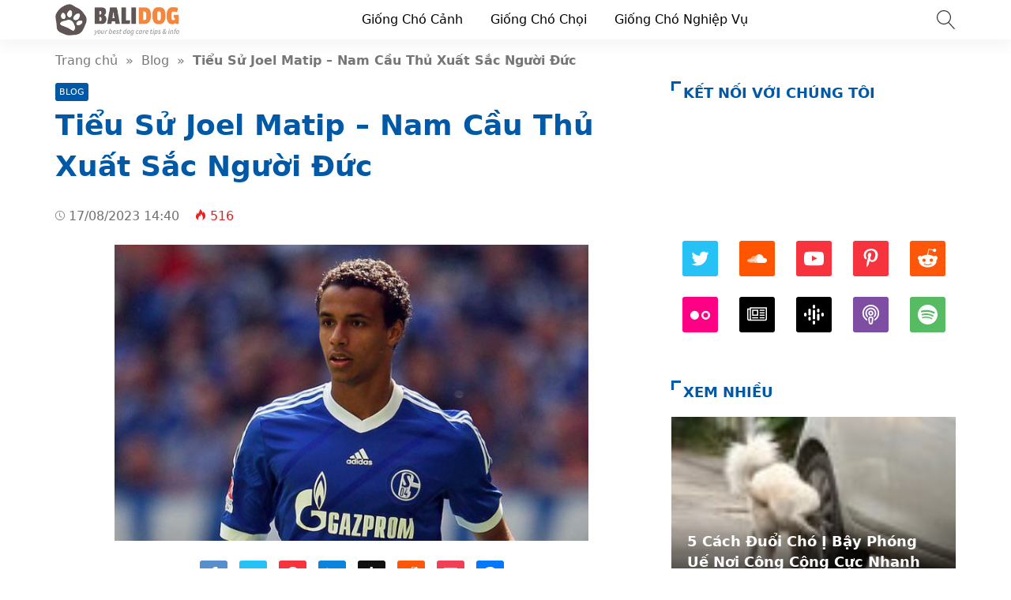

--- FILE ---
content_type: text/html; charset=UTF-8
request_url: https://chocanh.vn/tieu-su-joel-matip/
body_size: 32351
content:
<!doctype html>
<html lang="vi">
<head>
    <meta charset="UTF-8">
    <meta name="viewport" content="width=device-width, initial-scale=1, shrink-to-fit=no">
	<meta name="google-site-verification" content="bZbCgyUpP2BKVj3PwgsxHF9hMmkSiEOFwxnivRVudcA" />
<script async src="https://pagead2.googlesyndication.com/pagead/js/adsbygoogle.js?client=ca-pub-3398266810233766"
     crossorigin="anonymous"></script>
                    <title>Tiểu Sử Joel Matip - Nam Cầu Thủ Xuất Sắc Người Đức</title>
        <meta content="Hiện nay, thông tin tiểu sử Joel Matip nhận được đông đảo sự quan tâm của người hâm mộ bóng đá. Nếu bạn cũng muốn biết thêm chi tiết về nam cầu thủ này, hãy cùng Fun88 theo dõi ngay trong bài viết này nhé! Tiểu sử Joel Matip Theo" name="description">
        <meta property="og:locale" content="vi_VN">
        <meta property="og:title" content="Tiểu Sử Joel Matip - Nam Cầu Thủ Xuất Sắc Người Đức">
        <meta property="og:site_name" content="Blog Chó Cảnh">
        <meta property="og:rich_attachment" content="true">
        <meta property="og:url" content="https://chocanh.vn/tieu-su-joel-matip/">
        <meta property="og:description" content="Hiện nay, thông tin tiểu sử Joel Matip nhận được đông đảo sự quan tâm của người hâm mộ bóng đá. Nếu bạn cũng muốn biết thêm chi tiết về nam cầu thủ này, hãy cùng Fun88 theo dõi ngay trong bài viết này nhé! Tiểu sử Joel Matip Theo">
        <meta property="og:image" content="https://chocanh.vn/wp-content/uploads/6add6a1e7dee0ece.jpg"><meta property="og:image:secure_url" content="https://chocanh.vn/wp-content/uploads/6add6a1e7dee0ece.jpg"><meta property="og:image:alt" content="Tiểu Sử Joel Matip - Nam Cầu Thủ Xuất Sắc Người Đức"><meta property="og:image:width" content="640"><meta property="og:image:height" content="400">        <meta property="article:publisher" content="https://www.facebook.com/trinhtuyen84">
        <meta property="article:author" content="Blog Chó Cảnh">
        <meta property="article:published_time" content="2023-08-17T14:40:54+07:00">
        <meta property="article:modified_time" content="2023-08-17T14:40:54+07:00">
        <meta name="twitter:card" content="summary">
        <meta name="twitter:site" content="@chocanhdotvn">
        <meta name="twitter:title" content="Tiểu Sử Joel Matip - Nam Cầu Thủ Xuất Sắc Người Đức">
        <meta name="twitter:description" content="Hiện nay, thông tin tiểu sử Joel Matip nhận được đông đảo sự quan tâm của người hâm mộ bóng đá. Nếu bạn cũng muốn biết thêm chi tiết về nam cầu thủ này, hãy cùng Fun88 theo dõi ngay trong bài viết này nhé! Tiểu sử Joel Matip Theo">
        <link href="//ajax.googleapis.com" rel="dns-prefetch">
        <link href="//www.googletagmanager.com" rel="dns-prefetch">
        <link href="//connect.facebook.net" rel="dns-prefetch">
        <link href="//static.xx.fbcdn.net" rel="dns-prefetch">
            <style>*{-webkit-box-sizing:border-box;-moz-box-sizing:border-box;box-sizing:border-box}:after,:before{-webkit-box-sizing:border-box;-moz-box-sizing:border-box;box-sizing:border-box}html{font-family:sans-serif;-ms-text-size-adjust:100%;-webkit-text-size-adjust:100%;font-size:10px;-webkit-tap-highlight-color:transparent}body{margin:0;color:#333;background-color:#fff;text-rendering:optimizeSpeed;font-family:system-ui,-apple-system,BlinkMacSystemFont,"Segoe UI",Arial,sans-serif,"Apple Color Emoji","Segoe UI Emoji","Segoe UI Symbol";font-size:1.6rem;line-height:2.34rem}.line1,.line2,.line3,.line4,.line5{line-height:2.34rem}.line1{height:2.34rem;-webkit-line-clamp:1}.line2{height:4.67rem;-webkit-line-clamp:2}.line3{height:7.01rem;-webkit-line-clamp:3}.line4{height:9.34rem;-webkit-line-clamp:4}.line5{height:11.68rem;-webkit-line-clamp:5}#header,ul.menu-top > li.menu-item{height:50px;line-height:50px}.nav-top-slide .flickity-slider div a{height:50px}.menu-box{top:50px}.search-popup{top:13px}.close-menu,.icon-menu{top:10px}    </style>
    <meta name='robots' content='max-image-preview:large' />

	<!-- This site is optimized with the Yoast SEO Premium plugin v15.7 - https://yoast.com/wordpress/plugins/seo/ -->
	<meta name="description" content="Thông tin tiểu sử Joel Matip cho biết, anh là một trung vệ nổi tiếng, phần lớn sự nghiệp của anh ấy đã dành cho &quot;Schalke&quot; của Đức." />
	<meta name="robots" content="index, follow, max-snippet:-1, max-image-preview:large, max-video-preview:-1" />
	<link rel="canonical" href="https://chocanh.vn/tieu-su-joel-matip/" />
	<meta property="og:locale" content="vi_VN" />
	<meta property="og:type" content="article" />
	<meta property="og:title" content="Tiểu Sử Joel Matip - Nam Cầu Thủ Xuất Sắc Người Đức" />
	<meta property="og:description" content="Thông tin tiểu sử Joel Matip cho biết, anh là một trung vệ nổi tiếng, phần lớn sự nghiệp của anh ấy đã dành cho &quot;Schalke&quot; của Đức." />
	<meta property="og:url" content="https://chocanh.vn/tieu-su-joel-matip/" />
	<meta property="og:site_name" content="Blog Chó Cảnh" />
	<meta property="article:publisher" content="https://www.facebook.com/chocanh.vn" />
	<meta property="article:published_time" content="2023-08-17T07:40:54+00:00" />
	<meta property="og:image" content="https://chocanh.vn/wp-content/uploads/6add6a1e7dee0ece.jpg" />
	<meta property="og:image:width" content="640" />
	<meta property="og:image:height" content="400" />
	<meta name="twitter:card" content="summary_large_image" />
	<meta name="twitter:creator" content="@chocanhdotvn" />
	<meta name="twitter:site" content="@chocanhdotvn" />
	<meta name="twitter:label1" content="Được viết bởi">
	<meta name="twitter:data1" content="thuy thu">
	<meta name="twitter:label2" content="Ước tính thời gian đọc">
	<meta name="twitter:data2" content="5 phút">
	<script type="application/ld+json" class="yoast-schema-graph">{"@context":"https://schema.org","@graph":[{"@type":"Organization","@id":"https://chocanh.vn/#organization","name":"Kh\u00e1m Ph\u00e1 L\u1ecbch S\u1eed","url":"https://chocanh.vn/","sameAs":["https://www.facebook.com/chocanh.vn","https://www.youtube.com/channel/UCAzQ1EJhJxI7Rmr7vWaWVhQ","https://www.pinterest.com/chocanhdotvn","https://twitter.com/chocanhdotvn"],"logo":{"@type":"ImageObject","@id":"https://chocanh.vn/#logo","inLanguage":"vi","url":"https://chocanh.vn/wp-content/uploads/mobile_logo@2x.png","width":310,"height":66,"caption":"Kh\u00e1m Ph\u00e1 L\u1ecbch S\u1eed"},"image":{"@id":"https://chocanh.vn/#logo"}},{"@type":"WebSite","@id":"https://chocanh.vn/#website","url":"https://chocanh.vn/","name":"Blog Ch\u00f3 C\u1ea3nh","description":"Blog Ch\u00f3 C\u1ea3nh","publisher":{"@id":"https://chocanh.vn/#organization"},"potentialAction":[{"@type":"SearchAction","target":"https://chocanh.vn/?s={search_term_string}","query-input":"required name=search_term_string"}],"inLanguage":"vi"},{"@type":"ImageObject","@id":"https://chocanh.vn/tieu-su-joel-matip/#primaryimage","inLanguage":"vi","url":"https://chocanh.vn/wp-content/uploads/6add6a1e7dee0ece.jpg","width":640,"height":400},{"@type":"WebPage","@id":"https://chocanh.vn/tieu-su-joel-matip/#webpage","url":"https://chocanh.vn/tieu-su-joel-matip/","name":"Ti\u1ec3u S\u1eed Joel Matip - Nam C\u1ea7u Th\u1ee7 Xu\u1ea5t S\u1eafc Ng\u01b0\u1eddi \u0110\u1ee9c","isPartOf":{"@id":"https://chocanh.vn/#website"},"primaryImageOfPage":{"@id":"https://chocanh.vn/tieu-su-joel-matip/#primaryimage"},"datePublished":"2023-08-17T07:40:54+00:00","dateModified":"2023-08-17T07:40:54+00:00","description":"Th\u00f4ng tin ti\u1ec3u s\u1eed Joel Matip cho bi\u1ebft, anh l\u00e0 m\u1ed9t trung v\u1ec7 n\u1ed5i ti\u1ebfng, ph\u1ea7n l\u1edbn s\u1ef1 nghi\u1ec7p c\u1ee7a anh \u1ea5y \u0111\u00e3 d\u00e0nh cho \"Schalke\" c\u1ee7a \u0110\u1ee9c.","breadcrumb":{"@id":"https://chocanh.vn/tieu-su-joel-matip/#breadcrumb"},"inLanguage":"vi","potentialAction":[{"@type":"ReadAction","target":["https://chocanh.vn/tieu-su-joel-matip/"]}]},{"@type":"BreadcrumbList","@id":"https://chocanh.vn/tieu-su-joel-matip/#breadcrumb","itemListElement":[{"@type":"ListItem","position":1,"item":{"@type":"WebPage","@id":"https://chocanh.vn/","url":"https://chocanh.vn/","name":"Trang ch\u1ee7"}},{"@type":"ListItem","position":2,"item":{"@type":"WebPage","@id":"https://chocanh.vn/tieu-su-joel-matip/","url":"https://chocanh.vn/tieu-su-joel-matip/","name":"Ti\u1ec3u S\u1eed Joel Matip &#8211; Nam C\u1ea7u Th\u1ee7 Xu\u1ea5t S\u1eafc Ng\u01b0\u1eddi \u0110\u1ee9c"}}]},{"@type":"Article","@id":"https://chocanh.vn/tieu-su-joel-matip/#article","isPartOf":{"@id":"https://chocanh.vn/tieu-su-joel-matip/#webpage"},"author":{"@id":"https://chocanh.vn/#/schema/person/85dd59ce9a56f3d139bcdb918e2d556f"},"headline":"Ti\u1ec3u S\u1eed Joel Matip &#8211; Nam C\u1ea7u Th\u1ee7 Xu\u1ea5t S\u1eafc Ng\u01b0\u1eddi \u0110\u1ee9c","datePublished":"2023-08-17T07:40:54+00:00","dateModified":"2023-08-17T07:40:54+00:00","mainEntityOfPage":{"@id":"https://chocanh.vn/tieu-su-joel-matip/#webpage"},"commentCount":0,"publisher":{"@id":"https://chocanh.vn/#organization"},"image":{"@id":"https://chocanh.vn/tieu-su-joel-matip/#primaryimage"},"articleSection":"Blog","inLanguage":"vi","potentialAction":[{"@type":"CommentAction","name":"Comment","target":["https://chocanh.vn/tieu-su-joel-matip/#respond"]}]},{"@type":"Person","@id":"https://chocanh.vn/#/schema/person/85dd59ce9a56f3d139bcdb918e2d556f","name":"thuy thu","image":{"@type":"ImageObject","@id":"https://chocanh.vn/#personlogo","inLanguage":"vi","url":"https://secure.gravatar.com/avatar/0214ce22ac5d4a380a7c08c4304cf8108eeda177f789c2eb6992d307e220af41?s=96&d=mm&r=g","caption":"thuy thu"}}]}</script>
	<!-- / Yoast SEO Premium plugin. -->


<style id='wp-img-auto-sizes-contain-inline-css'>
img:is([sizes=auto i],[sizes^="auto," i]){contain-intrinsic-size:3000px 1500px}
/*# sourceURL=wp-img-auto-sizes-contain-inline-css */
</style>
<style id='classic-theme-styles-inline-css'>
/*! This file is auto-generated */
.wp-block-button__link{color:#fff;background-color:#32373c;border-radius:9999px;box-shadow:none;text-decoration:none;padding:calc(.667em + 2px) calc(1.333em + 2px);font-size:1.125em}.wp-block-file__button{background:#32373c;color:#fff;text-decoration:none}
/*# sourceURL=/wp-includes/css/classic-themes.min.css */
</style>
<link rel='stylesheet' id='style-css' href='https://chocanh.vn/wp-content/themes/vnnews/style.css' media='all' />
<link rel="icon" href="https://chocanh.vn/wp-content/uploads/cropped-logo-1-32x32.png" sizes="32x32" />
<link rel="icon" href="https://chocanh.vn/wp-content/uploads/cropped-logo-1-192x192.png" sizes="192x192" />
<link rel="apple-touch-icon" href="https://chocanh.vn/wp-content/uploads/cropped-logo-1-180x180.png" />
<meta name="msapplication-TileImage" content="https://chocanh.vn/wp-content/uploads/cropped-logo-1-270x270.png" />
    <link rel="prefetch preload subresource" as="style" href="https://chocanh.vn/wp-content/themes/vnnews/style.css">
            <link rel="stylesheet" href="https://chocanh.vn/wp-content/themes/vnnews/lib/lightgallery/css/lightgallery.min.css" media="print" onload="this.media='all'">
        <script defer src="https://chocanh.vn/wp-content/themes/vnnews/js/lozad.js"></script>
    <link rel="prefetch preload subresource" href="https://chocanh.vn/wp-content/themes/vnnews/js/lozad.js" as="script">
                <script type="application/ld+json">
    {
        "@context":"https://schema.org",
        "@graph":[
            {
                "@type": "ImageObject",
                "@id": "Logo",
                "url": "http://chocanh.vn/wp-content/uploads/logo.png",
                "width": 157.18,
                "height": 40            },
            {
                "@type": "PostalAddress",
                "@id": "Address",
                "name": "Trụ sở",
                "streetAddress": "Xóm 5 Tình Lam, Đại Thành, Quốc Oai, Hà Nội",
                "addressLocality": "Xóm 5 Tình Lam, Đại Thành, Quốc Oai, Hà Nội",
                "addressRegion": "",
                "postalCode": "100000",
                "addressCountry": "VN"
            },
            {
                "@type": "LocalBusiness",
                "@id": "https://chocanh.vn/#LocalBusiness",
                "name": "Blog Chó Cảnh",
                "legalName": "Blog Chó Cảnh",
                "logo": {
                    "@id": "Logo"
                },
                "image": "http://chocanh.vn/wp-content/uploads/bia.jpg",
                "description": "Chocanh.vn cung cấp các thông tin liên quan tới các giống chó cảnh trên thế giới. Chia sẻ kinh nghiệm chăm sóc, nhân giống của các giống chó nói chung. Kênh thông tin hữu ích dành cho ai đam mê cún cưng",
                "slogan": "Blog Chó Cảnh",
                "url": "https://chocanh.vn/",
                "telephone": "Zalo: 0896565123",
                "priceRange": "$",
                "address": {
                    "@id": "Address"
                },
                "geo": {
                    "@type": "GeoCoordinates",
                    "latitude": 20.9620777,
                    "longitude": 105.7078867                },
                "openingHoursSpecification":
                {"@type": "OpeningHoursSpecification","dayOfWeek": ["Monday", "Tuesday", "Wednesday", "Thursday", "Friday", "Saturday", "Sunday"],"opens": "00:00","closes": "23:59"},                "sameAs": ["https://www.facebook.com/trinhtuyen84","https://twitter.com/chocanhdotvn","https://www.youtube.com/channel/UCAzQ1EJhJxI7Rmr7vWaWVhQ","https://www.pinterest.com/chocanhdotvn","https://about.me/chocanhvn/","https://disqus.com/by/chocanhvn/","https://soundcloud.com/chocanhdotvn","https://news.google.com/publications/CAAqBwgKMOimqAsw1bHAAw?hl=vi&gl=VN&ceid=VN%3Avi","https://www.behance.net/chocanh","ttps://www.linkedin.com/in/chocanhdotvn/","https://chocanhdotvn.tumblr.com/"],
                "founder": {
                    "@id": "https://www.facebook.com/trinhtuyen84"
                }
            },
            {
                "@type": "Person",
                "@id": "https://www.facebook.com/trinhtuyen84",
                "name": "Trịnh Tuyển",
                "Description": "Trịnh Tuyển - Founder, Coder, SEOer tại chocanh.vn Đam mê code, seo, công nghệ thông tin, thích tìm hiểu, review các dịch vụ sản phẩm",
                "address": {
                    "@type": "PostalAddress",
                    "streetAddress": "P12A05 S2 chung cư Seasons, Avenue",
                    "addressLocality": "Hà Đông",
                    "addressRegion": "Hà Nội",
                    "postalCode": "100000",
                    "addressCountry": "VN"
                },
                "gender": "Male",
                "email": "trinhvantuyen2000@gmail.com",
                "nationality": "Việt Nam",
                "telephone": "033 439 0000",
                "url": "https://www.facebook.com/trinhtuyen84",
                "image": "https://demo.mvatoi.com.vn/wp-content/uploads/thienvt.jpg",
                "sameAs": ["https://www.facebook.com/trinhtuyen84",
"https://www.youtube.com/channel/UCR3GbBQ73Lryi2impcXNIKQ"
],
                "jobTitle": "Founder",
                "worksFor": {
                    "@id": "https://chocanh.vn/#LocalBusiness"
                },
                "alumniOf": [{
                     "@type": "CollegeOrUniversity",
                     "name": "Đại Học Thương Mại Hà Nội",
                     "sameAs": []
                }]
            },
            {
                "@type":"WebSite",
                "@id":"https://chocanh.vn/#website",
                "url":"https://chocanh.vn/",
                "name":"Blog Chó Cảnh",
                                "publisher": {
                    "@id": "https://chocanh.vn/#LocalBusiness"
                },
                "copyrightHolder": {
                    "@id": "https://chocanh.vn/#LocalBusiness"
                }
            }
                                ]
    }
    </script>
<script async src="https://pagead2.googlesyndication.com/pagead/js/adsbygoogle.js?client=ca-pub-5683588537114693"
     crossorigin="anonymous"></script>
<style id='wp-block-paragraph-inline-css'>
.is-small-text{font-size:.875em}.is-regular-text{font-size:1em}.is-large-text{font-size:2.25em}.is-larger-text{font-size:3em}.has-drop-cap:not(:focus):first-letter{float:left;font-size:8.4em;font-style:normal;font-weight:100;line-height:.68;margin:.05em .1em 0 0;text-transform:uppercase}body.rtl .has-drop-cap:not(:focus):first-letter{float:none;margin-left:.1em}p.has-drop-cap.has-background{overflow:hidden}:root :where(p.has-background){padding:1.25em 2.375em}:where(p.has-text-color:not(.has-link-color)) a{color:inherit}p.has-text-align-left[style*="writing-mode:vertical-lr"],p.has-text-align-right[style*="writing-mode:vertical-rl"]{rotate:180deg}
/*# sourceURL=https://chocanh.vn/wp-includes/blocks/paragraph/style.min.css */
</style>
<style id='global-styles-inline-css'>
:root{--wp--preset--aspect-ratio--square: 1;--wp--preset--aspect-ratio--4-3: 4/3;--wp--preset--aspect-ratio--3-4: 3/4;--wp--preset--aspect-ratio--3-2: 3/2;--wp--preset--aspect-ratio--2-3: 2/3;--wp--preset--aspect-ratio--16-9: 16/9;--wp--preset--aspect-ratio--9-16: 9/16;--wp--preset--color--black: #000000;--wp--preset--color--cyan-bluish-gray: #abb8c3;--wp--preset--color--white: #ffffff;--wp--preset--color--pale-pink: #f78da7;--wp--preset--color--vivid-red: #cf2e2e;--wp--preset--color--luminous-vivid-orange: #ff6900;--wp--preset--color--luminous-vivid-amber: #fcb900;--wp--preset--color--light-green-cyan: #7bdcb5;--wp--preset--color--vivid-green-cyan: #00d084;--wp--preset--color--pale-cyan-blue: #8ed1fc;--wp--preset--color--vivid-cyan-blue: #0693e3;--wp--preset--color--vivid-purple: #9b51e0;--wp--preset--gradient--vivid-cyan-blue-to-vivid-purple: linear-gradient(135deg,rgb(6,147,227) 0%,rgb(155,81,224) 100%);--wp--preset--gradient--light-green-cyan-to-vivid-green-cyan: linear-gradient(135deg,rgb(122,220,180) 0%,rgb(0,208,130) 100%);--wp--preset--gradient--luminous-vivid-amber-to-luminous-vivid-orange: linear-gradient(135deg,rgb(252,185,0) 0%,rgb(255,105,0) 100%);--wp--preset--gradient--luminous-vivid-orange-to-vivid-red: linear-gradient(135deg,rgb(255,105,0) 0%,rgb(207,46,46) 100%);--wp--preset--gradient--very-light-gray-to-cyan-bluish-gray: linear-gradient(135deg,rgb(238,238,238) 0%,rgb(169,184,195) 100%);--wp--preset--gradient--cool-to-warm-spectrum: linear-gradient(135deg,rgb(74,234,220) 0%,rgb(151,120,209) 20%,rgb(207,42,186) 40%,rgb(238,44,130) 60%,rgb(251,105,98) 80%,rgb(254,248,76) 100%);--wp--preset--gradient--blush-light-purple: linear-gradient(135deg,rgb(255,206,236) 0%,rgb(152,150,240) 100%);--wp--preset--gradient--blush-bordeaux: linear-gradient(135deg,rgb(254,205,165) 0%,rgb(254,45,45) 50%,rgb(107,0,62) 100%);--wp--preset--gradient--luminous-dusk: linear-gradient(135deg,rgb(255,203,112) 0%,rgb(199,81,192) 50%,rgb(65,88,208) 100%);--wp--preset--gradient--pale-ocean: linear-gradient(135deg,rgb(255,245,203) 0%,rgb(182,227,212) 50%,rgb(51,167,181) 100%);--wp--preset--gradient--electric-grass: linear-gradient(135deg,rgb(202,248,128) 0%,rgb(113,206,126) 100%);--wp--preset--gradient--midnight: linear-gradient(135deg,rgb(2,3,129) 0%,rgb(40,116,252) 100%);--wp--preset--font-size--small: 13px;--wp--preset--font-size--medium: 20px;--wp--preset--font-size--large: 36px;--wp--preset--font-size--x-large: 42px;--wp--preset--spacing--20: 0.44rem;--wp--preset--spacing--30: 0.67rem;--wp--preset--spacing--40: 1rem;--wp--preset--spacing--50: 1.5rem;--wp--preset--spacing--60: 2.25rem;--wp--preset--spacing--70: 3.38rem;--wp--preset--spacing--80: 5.06rem;--wp--preset--shadow--natural: 6px 6px 9px rgba(0, 0, 0, 0.2);--wp--preset--shadow--deep: 12px 12px 50px rgba(0, 0, 0, 0.4);--wp--preset--shadow--sharp: 6px 6px 0px rgba(0, 0, 0, 0.2);--wp--preset--shadow--outlined: 6px 6px 0px -3px rgb(255, 255, 255), 6px 6px rgb(0, 0, 0);--wp--preset--shadow--crisp: 6px 6px 0px rgb(0, 0, 0);}:where(.is-layout-flex){gap: 0.5em;}:where(.is-layout-grid){gap: 0.5em;}body .is-layout-flex{display: flex;}.is-layout-flex{flex-wrap: wrap;align-items: center;}.is-layout-flex > :is(*, div){margin: 0;}body .is-layout-grid{display: grid;}.is-layout-grid > :is(*, div){margin: 0;}:where(.wp-block-columns.is-layout-flex){gap: 2em;}:where(.wp-block-columns.is-layout-grid){gap: 2em;}:where(.wp-block-post-template.is-layout-flex){gap: 1.25em;}:where(.wp-block-post-template.is-layout-grid){gap: 1.25em;}.has-black-color{color: var(--wp--preset--color--black) !important;}.has-cyan-bluish-gray-color{color: var(--wp--preset--color--cyan-bluish-gray) !important;}.has-white-color{color: var(--wp--preset--color--white) !important;}.has-pale-pink-color{color: var(--wp--preset--color--pale-pink) !important;}.has-vivid-red-color{color: var(--wp--preset--color--vivid-red) !important;}.has-luminous-vivid-orange-color{color: var(--wp--preset--color--luminous-vivid-orange) !important;}.has-luminous-vivid-amber-color{color: var(--wp--preset--color--luminous-vivid-amber) !important;}.has-light-green-cyan-color{color: var(--wp--preset--color--light-green-cyan) !important;}.has-vivid-green-cyan-color{color: var(--wp--preset--color--vivid-green-cyan) !important;}.has-pale-cyan-blue-color{color: var(--wp--preset--color--pale-cyan-blue) !important;}.has-vivid-cyan-blue-color{color: var(--wp--preset--color--vivid-cyan-blue) !important;}.has-vivid-purple-color{color: var(--wp--preset--color--vivid-purple) !important;}.has-black-background-color{background-color: var(--wp--preset--color--black) !important;}.has-cyan-bluish-gray-background-color{background-color: var(--wp--preset--color--cyan-bluish-gray) !important;}.has-white-background-color{background-color: var(--wp--preset--color--white) !important;}.has-pale-pink-background-color{background-color: var(--wp--preset--color--pale-pink) !important;}.has-vivid-red-background-color{background-color: var(--wp--preset--color--vivid-red) !important;}.has-luminous-vivid-orange-background-color{background-color: var(--wp--preset--color--luminous-vivid-orange) !important;}.has-luminous-vivid-amber-background-color{background-color: var(--wp--preset--color--luminous-vivid-amber) !important;}.has-light-green-cyan-background-color{background-color: var(--wp--preset--color--light-green-cyan) !important;}.has-vivid-green-cyan-background-color{background-color: var(--wp--preset--color--vivid-green-cyan) !important;}.has-pale-cyan-blue-background-color{background-color: var(--wp--preset--color--pale-cyan-blue) !important;}.has-vivid-cyan-blue-background-color{background-color: var(--wp--preset--color--vivid-cyan-blue) !important;}.has-vivid-purple-background-color{background-color: var(--wp--preset--color--vivid-purple) !important;}.has-black-border-color{border-color: var(--wp--preset--color--black) !important;}.has-cyan-bluish-gray-border-color{border-color: var(--wp--preset--color--cyan-bluish-gray) !important;}.has-white-border-color{border-color: var(--wp--preset--color--white) !important;}.has-pale-pink-border-color{border-color: var(--wp--preset--color--pale-pink) !important;}.has-vivid-red-border-color{border-color: var(--wp--preset--color--vivid-red) !important;}.has-luminous-vivid-orange-border-color{border-color: var(--wp--preset--color--luminous-vivid-orange) !important;}.has-luminous-vivid-amber-border-color{border-color: var(--wp--preset--color--luminous-vivid-amber) !important;}.has-light-green-cyan-border-color{border-color: var(--wp--preset--color--light-green-cyan) !important;}.has-vivid-green-cyan-border-color{border-color: var(--wp--preset--color--vivid-green-cyan) !important;}.has-pale-cyan-blue-border-color{border-color: var(--wp--preset--color--pale-cyan-blue) !important;}.has-vivid-cyan-blue-border-color{border-color: var(--wp--preset--color--vivid-cyan-blue) !important;}.has-vivid-purple-border-color{border-color: var(--wp--preset--color--vivid-purple) !important;}.has-vivid-cyan-blue-to-vivid-purple-gradient-background{background: var(--wp--preset--gradient--vivid-cyan-blue-to-vivid-purple) !important;}.has-light-green-cyan-to-vivid-green-cyan-gradient-background{background: var(--wp--preset--gradient--light-green-cyan-to-vivid-green-cyan) !important;}.has-luminous-vivid-amber-to-luminous-vivid-orange-gradient-background{background: var(--wp--preset--gradient--luminous-vivid-amber-to-luminous-vivid-orange) !important;}.has-luminous-vivid-orange-to-vivid-red-gradient-background{background: var(--wp--preset--gradient--luminous-vivid-orange-to-vivid-red) !important;}.has-very-light-gray-to-cyan-bluish-gray-gradient-background{background: var(--wp--preset--gradient--very-light-gray-to-cyan-bluish-gray) !important;}.has-cool-to-warm-spectrum-gradient-background{background: var(--wp--preset--gradient--cool-to-warm-spectrum) !important;}.has-blush-light-purple-gradient-background{background: var(--wp--preset--gradient--blush-light-purple) !important;}.has-blush-bordeaux-gradient-background{background: var(--wp--preset--gradient--blush-bordeaux) !important;}.has-luminous-dusk-gradient-background{background: var(--wp--preset--gradient--luminous-dusk) !important;}.has-pale-ocean-gradient-background{background: var(--wp--preset--gradient--pale-ocean) !important;}.has-electric-grass-gradient-background{background: var(--wp--preset--gradient--electric-grass) !important;}.has-midnight-gradient-background{background: var(--wp--preset--gradient--midnight) !important;}.has-small-font-size{font-size: var(--wp--preset--font-size--small) !important;}.has-medium-font-size{font-size: var(--wp--preset--font-size--medium) !important;}.has-large-font-size{font-size: var(--wp--preset--font-size--large) !important;}.has-x-large-font-size{font-size: var(--wp--preset--font-size--x-large) !important;}
/*# sourceURL=global-styles-inline-css */
</style>
</head>
<body>
<header id="header">
    <div class="container">
        <svg width="3rem" height="3rem" class="menu-control icon-menu hidden-md hidden-lg"><use xlink:href="#icon-menu"></use></svg>
        <div class="hidden-sm hidden-xs hidden-xxs">
                                                <p class="logo">
                        <a class="me-color" href="https://chocanh.vn/" rel="home">
                            <img width="157.18" height="40" src="data:image/svg+xml,%3Csvg xmlns='http://www.w3.org/2000/svg' viewBox='0 0 1 1' width='157.18' height='40' %3E%3C/svg%3E" data-src="http://chocanh.vn/wp-content/uploads/logo.png" alt="Blog Chó Cảnh">
                        </a>
                    </p>
                                    </div>
        <svg width="2.4rem" height="2.4rem" class="search-popup btn-modal" data-modal=".modal-search">
            <use xlink:href="#icon-search"></use>
        </svg>
        <div class="menu-touch-container"><div class="nav-top-slide hidden-md hidden-lg"><div class="menu-item"><a href="https://chocanh.vn">Mới</a></div>
<div class="menu-item"><a href="https://chocanh.vn/top-bai-viet/">Hot nhất</a></div>
</div></div>        <nav class="nav-top hidden-sm hidden-xs hidden-xxs"><ul id="menu-pc" class="menu-top"><li id="menu-item-3876" class="menu-item menu-item-type-taxonomy menu-item-object-category menu-item-3876"><a href="https://chocanh.vn/giong-cho-canh/">Giống Chó Cảnh</a></li>
<li id="menu-item-3877" class="menu-item menu-item-type-taxonomy menu-item-object-category menu-item-3877"><a href="https://chocanh.vn/giong-cho-choi/">Giống Chó Chọi</a></li>
<li id="menu-item-3878" class="menu-item menu-item-type-taxonomy menu-item-object-category menu-item-3878"><a href="https://chocanh.vn/giong-cho-nghiep-vu/">Giống Chó Nghiệp Vụ</a></li>
</ul></nav>    </div>
</header>
<div class="menu-box">
    <div class="container">
            </div>
</div>
<div class="modal-custom modal-search">
    <div class="modal-content">
        <div class="modal-header">
            <svg width="3rem" height="3rem" class="close-modal white">
                <use xlink:href="#icon-close"></use>
            </svg>
        </div>
        <div class="modal-body">
            <input type="text" class="search-input" name="s" placeholder="Nhập từ khóa…" value="">
            <a aria-label="Submit search" href="javascript:;" class="btn-search">
                <svg width="2.2rem" height="2.2rem" class="search-submit white" data-modal=".modal-search">
                    <use xlink:href="#icon-search"></use>
                </svg>
            </a>
        </div>
    </div>
</div>
<div class="container breadcrumb py-15">
    <a href="https://chocanh.vn/">Trang chủ</a>&nbsp &raquo; &nbsp<a href="https://chocanh.vn/blog/">Blog</a>&nbsp &raquo; &nbsp<span class="bold">Tiểu Sử Joel Matip &#8211; Nam Cầu Thủ Xuất Sắc Người Đức</span></div>
<script type="application/ld+json">{"@context": "https://schema.org/","@type": "BreadcrumbList","@id": "#Breadcrumb","itemListElement": [{"@type": "ListItem","position": 1,"item": {"@id": "https://chocanh.vn/","name":"Trang chủ"}},{"@type": "ListItem","position": 2,"item": {"@id": "https://chocanh.vn/blog/","name":"Blog"}},{"@type": "ListItem","position": 3,"item": {"@id": "https://chocanh.vn/tieu-su-joel-matip/","name":"Tiểu Sử Joel Matip &#8211; Nam Cầu Thủ Xuất Sắc Người Đức"}}]}</script>
    <div class="container">
        <div class="row">
            <div class="col-md-8 col-sm-12">
                <article>
	<header class="single-post-header">
		<span class="cat-links"><a href="https://chocanh.vn/blog/">Blog</a></span><h1 class="font-36 me-color mt-5 mb-20">Tiểu Sử Joel Matip &#8211; Nam Cầu Thủ Xuất Sắc Người Đức</h1>
        <div class="single-sub"></div>

        <time class="mt-15 single-news-cap">
            <svg class="icon-time"><use xlink:href="#icon-time"></use></svg>
            17/08/2023 14:40        </time>
        <svg class="icon-fire ml-15"><use xlink:href="#icon-fire"></use></svg>
        <span class="red">516</span>

        
                    <div class="mt-25 single-img">
                <img width="640" height="400" src="data:image/svg+xml,%3Csvg xmlns='http://www.w3.org/2000/svg' viewBox='0 0 1 1' width='640' height='400' %3E%3C/svg%3E" data-src="https://chocanh.vn/wp-content/uploads/6add6a1e7dee0ece.jpg" class="attachment-full size-full wp-post-image" alt="" decoding="async" fetchpriority="high" data-srcset="https://chocanh.vn/wp-content/uploads/6add6a1e7dee0ece.jpg 640w, https://chocanh.vn/wp-content/uploads/6add6a1e7dee0ece-352x220.jpg 352w" sizes="(max-width: 640px) 100vw, 640px" />            </div>
        
        <ul class="single-post-social">
            <li>
                <a class="post-share" aria-label="Share facebook" title="Share Facebook" data-window-name="Share Facebook" data-window-setting="left=50,top=50,width=600,height=350,toolbar=0" href="https://www.facebook.com/sharer.php?u=https://chocanh.vn/tieu-su-joel-matip/">
                    <svg class="facebook"><use xlink:href="#icon-facebook"></use></svg>
                </a>
            </li>
            <li>
                <a class="post-share" aria-label="Share twitter" title="Share Twitter" data-window-name="Share Twitter" data-window-setting="left=50,top=50,width=600,height=350,toolbar=0" href="https://twitter.com/intent/tweet?text=Tiểu Sử Joel Matip &#8211; Nam Cầu Thủ Xuất Sắc Người Đức&amp;url=https://chocanh.vn/tieu-su-joel-matip/">
                    <svg class="twitter"><use xlink:href="#icon-twitter"></use></svg>
                </a>
            </li>
            <li>
                <a class="post-share" aria-label="Share pinterest" title="Share Pinterest" data-window-name="Share Pinterest" data-window-setting="left=50,top=50,width=600,height=350,toolbar=0" href="https://www.pinterest.com/pin/create/button/?description=Tiểu Sử Joel Matip &#8211; Nam Cầu Thủ Xuất Sắc Người Đức&amp;media=&amp;url=https://chocanh.vn/tieu-su-joel-matip/">
                    <svg class="pinterest"><use xlink:href="#icon-pinterest"></use></svg>
                </a>
            </li>
            <li>
                <a class="post-share" aria-label="Share linkedin" title="Share Linkedin" data-window-name="Share Linkedin" data-window-setting="left=50,top=50,width=600,height=350,toolbar=0" href="https://linkedin.com/shareArticle?mini=true&amp;url=https://chocanh.vn/tieu-su-joel-matip/&amp;title=Tiểu Sử Joel Matip &#8211; Nam Cầu Thủ Xuất Sắc Người Đức">
                    <svg class="linkedin"><use xlink:href="#icon-linkedin"></use></svg>
                </a>
            </li>
            <li>
                <a class="post-share" aria-label="Share tumblr" title="Share Tumblr" data-window-name="Share Tumblr" data-window-setting="left=50,top=50,width=600,height=350,toolbar=0" href="https://www.tumblr.com/share/link?url=https://chocanh.vn/tieu-su-joel-matip/&amp;name=Tiểu Sử Joel Matip &#8211; Nam Cầu Thủ Xuất Sắc Người Đức&amp;description=Nội dung bài viết Tiểu sử Joel MatipSự nghiệp bóng đá của Joel MatipTại SchalkeTại LiverpoolTại đội tuyển Quốc GiaHiện nay, thông tin tiểu sử Joel Matip nhận được đông đảo sự quan tâm của người hâm mộ bóng đá. Nếu bạn cũng muốn biết thêm chi tiết về nam cầu thủ này, hãy cùng [&hellip;]">
                    <svg class="tumblr"><use xlink:href="#icon-tumblr"></use></svg>
                </a>
            </li>
            <li>
                <a class="post-share" aria-label="Share reddit" title="Share Reddit" data-window-name="Share Reddit" data-window-setting="left=50,top=50,width=600,height=350,toolbar=0" href="https://www.reddit.com/submit?url=https://chocanh.vn/tieu-su-joel-matip/&amp;title=Tiểu Sử Joel Matip &#8211; Nam Cầu Thủ Xuất Sắc Người Đức">
                    <svg class="reddit"><use xlink:href="#icon-reddit"></use></svg>
                </a>
            </li>
            <li>
                <a class="post-share" aria-label="Share pocket" title="Share Pocket" data-window-name="Share Pocket" data-window-setting="left=50,top=50,width=600,height=350,toolbar=0" href="https://getpocket.com/save?title=Tiểu Sử Joel Matip &#8211; Nam Cầu Thủ Xuất Sắc Người Đức&amp;url=https://chocanh.vn/tieu-su-joel-matip/">
                    <svg class="pocket"><use xlink:href="#icon-pocket"></use></svg>

                </a>
            </li>
            <li>
                <a class="post-share" aria-label="Share messenger" title="Share Messenger" data-window-name="Share Messenger" data-window-setting="left=50,top=50,width=600,height=350,toolbar=0" href="https://www.facebook.com/dialog/send?app_id=813643596124053&amp;display=popup&amp;link=https://chocanh.vn/tieu-su-joel-matip/&amp;redirect_uri=https://chocanh.vn/tieu-su-joel-matip/">
                    <svg class="messenger"><use xlink:href="#icon-messenger"></use></svg>
                </a>
            </li>
        </ul>
	</header>

	<div class="single-post-body lightgallery">
		<div class="toc-bound">
                        <div class="toc-inner">
                            <div class="toc-ctr">
                                <svg width="1.5rem" height="1.5rem" class="toc-icon-list">
                                    <use xlink:href="#icon-list-bold"></use>
                                </svg>
                                Nội dung bài viết
                                <svg width="1.1rem" height="1.1rem" class="toc-icon-close hidden-xxs">
                                    <use xlink:href="#icon-right"></use>
                                </svg>
                                <svg width="1.1rem" height="1.1rem" class="toc-icon-open hidden-xxs">
                                    <use xlink:href="#icon-down"></use>
                                </svg>
                                <svg width="1.7rem" height="1.7rem" class="close-toc visible-xxs">
                                    <use xlink:href="#icon-close"></use>
                                </svg>
                            </div><ul class="toc"><li class="toc-lv1"><a href="#tieu-su-joel-matip">Tiểu sử Joel Matip</a></li><li class="toc-lv1"><a href="#su-nghiep-bong-da-cua-joel-matip">Sự nghiệp bóng đá của Joel Matip</a></li><li class="toc-lv2"><a href="#tai-schalke">Tại Schalke</a></li><li class="toc-lv2"><a href="#tai-liverpool">Tại Liverpool</a></li><li class="toc-lv2"><a href="#tai-doi-tuyen-quoc-gia">Tại đội tuyển Quốc Gia</a></li></ul></div></div><p>Hiện nay, thông tin <strong>tiểu sử Joel Matip</strong> nhận được đông đảo sự quan tâm của người hâm mộ bóng đá. Nếu bạn cũng muốn biết thêm chi tiết về nam cầu thủ này, hãy cùng <strong><a href="https://fun88viet.net/">Fun88</a></strong> theo dõi ngay trong bài viết này nhé!</p>
<h2 class="toc1" id="tieu-su-joel-matip">Tiểu sử Joel Matip</h2>
<p>Theo thông tin tổng hợp của Fun88vii, Joel Matip sinh ngày 8 tháng 8 năm 1991 tại Nước Đức. Trong ba năm, anh đăng ký vào học viện bóng đá của câu lạc bộ &#8220;Veytmar 45&#8221;, nơi anh chơi thể thao trong bốn năm trước khi được nhìn thấy ở câu lạc bộ lớn nhất của quê hương anh &#8211; &#8220;Bochum&#8221;.</p>
<p>Cậu bé đã được đưa đến một nơi mới, nơi cậu đã trải qua ba năm, và vào năm 2000 là ở Gelzenkirhensky &#8220;Schalke&#8221;, một trong những câu lạc bộ mạnh nhất ở Đức. Ở đó, Matip đã trải qua 9 năm tập luyện chăm chỉ và chơi cho các đội trẻ ở nhiều lứa tuổi khác nhau. Năm 2009, Joel Matip đến tuổi thành niên và &#8220;Schalke&#8221; đã ký hợp đồng chuyên nghiệp với anh. Do đó, bắt đầu sự nghiệp của người Cameroon ở Đức.</p>
<p>Joel Matip là một trung vệ nổi tiếng, phần lớn sự nghiệp của anh ấy đã dành cho &#8220;Schalke&#8221; của Đức. Anh sinh ra ở Đức, nhưng quốc tịch Cameroon và đang đại diện cho đội bóng liên quan. Joel Matip gần đây đã chuyển đến Anh &#8220;Liverpool&#8221;, nơi anh được mời bởi Jürgen Klopp.</p>
<h2 class="toc2" id="su-nghiep-bong-da-cua-joel-matip">Sự nghiệp bóng đá của Joel Matip</h2>
<h3 class="toc3" id="tai-schalke">Tại Schalke</h3>
<p><img decoding="async" src="https://chocanh.vn/wp-content/uploads/6add6a1e7dee0ece.jpg" alt="Joel Matip" data-cke-saved-src="https://chocanh.vn/wp-content/uploads/6add6a1e7dee0ece.jpg" /></p>
<p>Joel Matip &#8211; bóng đá, người đã từng có cơ hội đến với Schalke. Trong năm đầu tiên, anh ấy đôi khi được triệu tập để thành lập câu lạc bộ, chỉ chơi 24 trận và ghi được ba bàn thắng. Nhưng sau đó, rõ ràng Matip là một hậu vệ có tương lai tươi sáng và tài năng đáng kinh ngạc. Do đó, từ mùa giải tới, anh ấy đã chiếm được vị trí của mình trong trái tim của &#8220;Schalke&#8221;. Trong sáu năm tiếp theo tại câu lạc bộ, anh ấy đã chơi 234 trận, ghi được 20 bàn thắng vào năm 2011, giúp đội của anh ấy giành được Cúp quốc gia Đức và sau đó giành được Siêu cúp Đức.</p>
<p>Joel Matip, người có ảnh xuất hiện trên tất cả các tạp chí thể thao của Đức, không nổi tiếng ở các quốc gia khác, chỉ khi Jurgen Klopp, cựu huấn luyện viên của &#8220;Borussia&#8221; từ Dortmund bắt đầu làm việc ở Anh. Chính anh ấy đã gọi Matip đến &#8220;Liverpool&#8221;, nhưng &#8220;Schalke&#8221; trong mọi thứ đều không muốn để một trong những cầu thủ ngôi sao của họ vượt qua. Long đã thương lượng về việc gia hạn hợp đồng với mức lương tăng lên, nhưng Cameroon nhất quyết không đồng ý.</p>
<p>Vào mùa đông năm 2016, khi kết thúc hợp đồng còn sáu tháng, Joel đã ký một thỏa thuận sơ bộ với &#8220;Liverpool&#8221; và vào mùa hè, anh trở thành một cầu thủ chính thức của câu lạc bộ tiếng Anh.</p>
<h3 class="toc4" id="tai-liverpool">Tại Liverpool</h3>
<p><img decoding="async" src="https://chocanh.vn/wp-content/uploads/e88dfdcf7df30ecf.jpg" alt="Cầu thủ bóng đá Joel Matip" data-cke-saved-src="https://chocanh.vn/wp-content/uploads/e88dfdcf7df30ecf.jpg" /></p>
<p>Vì vậy, hơn mười lăm năm lịch sử của Matip và &#8220;Schalke&#8221; đã kết thúc, nhiều cầu thủ thích ở lại câu lạc bộ quê hương của mình trong một thời gian dài, và thậm chí là cả sự nghiệp của mình, nhưng Joel đã quyết định biến cuộc đời mình thành màu đen. Kết quả là, đó là một cầu thủ tự do trong &#8220;Liverpool&#8221;, người ngay lập tức có một vị trí trong đội hình xuất phát.</p>
<p>Cho đến nay, anh ấy đã có 7 lần ra sân cho câu lạc bộ, mỗi trận đều vang lên tiếng còi. Cầu thủ người Cameroon còn hợp đồng với câu lạc bộ Anh trong 4 năm, nhưng hậu vệ này mới 25 tuổi nên đã đi trước đủ lâu để đạt được thành công rực rỡ cùng &#8216;Liverpool&#8217;.</p>
<h3 class="toc5" id="tai-doi-tuyen-quoc-gia">Tại đội tuyển Quốc Gia</h3>
<p><img decoding="async" src="https://chocanh.vn/wp-content/uploads/13a165ab7dd10ec8.jpg" alt="Ảnh Joel Matip" data-cke-saved-src="https://chocanh.vn/wp-content/uploads/13a165ab7dd10ec8.jpg" /></p>
<p>Nguồn thông tin tổng hợp của nha cai Fun88 cho biết, đối với đội tuyển quốc gia Cameroon, Matip hiện đã chơi 23 trận và ghi một bàn thắng cho họ. Anh ấy ra mắt lần đầu tiên vào tháng 3 năm 2010 trong một trận giao hữu với Ý, và sau bốn trận giao hữu, Joel đã giành quyền tham dự World Cup 2010. Anh ấy vào sân trong trận đầu tiên gặp Nhật Bản, nhưng bị thay ra ở phút thứ 63. Tại Giải vô địch thế giới 2014, anh cũng được đề xuất sẽ bỏ lỡ trận đầu tiên, Matip chơi hai trận còn lại, nơi anh ghi bàn thắng duy nhất cho đội tuyển quốc gia trước người Brazil.</p>
<p>Lần cuối cùng Joël được gọi vào đội tuyển quốc gia Cameroon là vào tháng 9 năm 2015 trong trận đấu vòng loại với Gambia, nơi đội tuyển Cameroon đã giành chiến thắng với tỷ số: 0. Kể từ đó, hậu vệ của đội trong ứng dụng đã không sa sút. Anh ấy đã từ chối mỗi lần đại diện cho đất nước trên đấu trường quốc tế, trong khi ngày nay anh ấy là cầu thủ mạnh nhất của Cameroon.</p>
<p>Trên đây là thông tin <strong>tiểu sử Joel Matip</strong> và hành trình sự nghiệp của anh, mong rằng bài viết này sẽ hữu ích với bạn.</p>
        <div class="stick-footer visible-xxs">
    <svg width="2.5rem" height="2.5rem" class="panel-cmt">
        <use xlink:href="#icon-comment"></use>
    </svg>
    <svg width="2.5rem" height="2.5rem" class="panel-toc">
        <use xlink:href="#icon-list"></use>
    </svg>
    <svg width="2.5rem" height="2.5rem" viewBox="0 0 20 20" class="panel-share">
        <use xlink:href="#icon-share"></use>
    </svg>
</div>

<div class="share-stick visible-xxs">
    <p class="title-share">Chia sẻ</p>
    <svg width="2.2rem" height="2.2rem" class="close-share">
        <use xlink:href="#icon-close"></use>
    </svg>
    <ul class="share-stick-list single-post-social">
        <li>
            <a class="post-share" aria-label="Share facebook" title="Share Facebook" data-window-name="Share Facebook" data-window-setting="left=50,top=50,width=600,height=350,toolbar=0" href="https://www.facebook.com/sharer.php?u=https://chocanh.vn/tieu-su-joel-matip/">
                <svg class="facebook"><use xlink:href="#icon-facebook"></use></svg>
            </a>
        </li>
        <li>
            <a class="post-share" aria-label="Share twitter" title="Share Twitter" data-window-name="Share Twitter" data-window-setting="left=50,top=50,width=600,height=350,toolbar=0" href="https://twitter.com/intent/tweet?text=Tiểu Sử Joel Matip &#8211; Nam Cầu Thủ Xuất Sắc Người Đức&amp;url=https://chocanh.vn/tieu-su-joel-matip/">
                <svg class="twitter"><use xlink:href="#icon-twitter"></use></svg>
            </a>
        </li>
        <li>
            <a class="post-share" aria-label="Share pinterest" title="Share Pinterest" data-window-name="Share Pinterest" data-window-setting="left=50,top=50,width=600,height=350,toolbar=0" href="https://www.pinterest.com/pin/create/button/?description=Tiểu Sử Joel Matip &#8211; Nam Cầu Thủ Xuất Sắc Người Đức&amp;media=&amp;url=https://chocanh.vn/tieu-su-joel-matip/">
                <svg class="pinterest"><use xlink:href="#icon-pinterest"></use></svg>
            </a>
        </li>
        <li>
            <a class="post-share" aria-label="Share linkedin" title="Share Linkedin" data-window-name="Share Linkedin" data-window-setting="left=50,top=50,width=600,height=350,toolbar=0" href="http://linkedin.com/shareArticle?mini=true&amp;url=https://chocanh.vn/tieu-su-joel-matip/&amp;title=Tiểu Sử Joel Matip &#8211; Nam Cầu Thủ Xuất Sắc Người Đức">
                <svg class="linkedin"><use xlink:href="#icon-linkedin"></use></svg>
            </a>
        </li>
        <li>
            <a class="post-share" aria-label="Share tumblr" title="Share Tumblr" data-window-name="Share Tumblr" data-window-setting="left=50,top=50,width=600,height=350,toolbar=0" href="http://www.tumblr.com/share/link?url=https://chocanh.vn/tieu-su-joel-matip/&amp;name=Tiểu Sử Joel Matip &#8211; Nam Cầu Thủ Xuất Sắc Người Đức&amp;description=Nội dung bài viết Tiểu sử Joel MatipSự nghiệp bóng đá của Joel MatipTại SchalkeTại LiverpoolTại đội tuyển Quốc GiaHiện nay, thông tin tiểu sử Joel Matip nhận được đông đảo sự quan tâm của người hâm mộ bóng đá. Nếu bạn cũng muốn biết thêm chi tiết về nam cầu thủ này, hãy cùng [&hellip;]">
                <svg class="tumblr"><use xlink:href="#icon-tumblr"></use></svg>
            </a>
        </li>
        <li>
            <a class="post-share" aria-label="Share reddit" title="Share Reddit" data-window-name="Share Reddit" data-window-setting="left=50,top=50,width=600,height=350,toolbar=0" href="https://www.reddit.com/submit?url=https://chocanh.vn/tieu-su-joel-matip/&amp;title=Tiểu Sử Joel Matip &#8211; Nam Cầu Thủ Xuất Sắc Người Đức">
                <svg class="reddit"><use xlink:href="#icon-reddit"></use></svg>
            </a>
        </li>
        <li>
            <a class="post-share" aria-label="Share pocket" title="Share Pocket" data-window-name="Share Pocket" data-window-setting="left=50,top=50,width=600,height=350,toolbar=0" href="https://getpocket.com/save?title=Tiểu Sử Joel Matip &#8211; Nam Cầu Thủ Xuất Sắc Người Đức&amp;url=https://chocanh.vn/tieu-su-joel-matip/">
                <svg class="pocket"><use xlink:href="#icon-pocket"></use></svg>

            </a>
        </li>
        <li>
            <a class="post-share" aria-label="Share messenger" title="Share Messenger" data-window-name="Share Messenger" data-window-setting="left=50,top=50,width=600,height=350,toolbar=0" href="https://www.facebook.com/dialog/send?app_id=813643596124053&amp;display=popup&amp;link=https://chocanh.vn/tieu-su-joel-matip/&amp;redirect_uri=https://chocanh.vn/tieu-su-joel-matip/">
                <svg class="messenger"><use xlink:href="#icon-messenger"></use></svg>
            </a>
        </li>
        <li>
            <a aria-label="Sao chép liên kết" title="Sao chép liên kết" href="javascript:;" data-href="https://chocanh.vn/tieu-su-joel-matip/" class="copy-link">
                <svg class="link"><use xlink:href="#icon-link"></use></svg>
                <span class="alert-copy">Đã sao chép</span>
            </a>
        </li>
        <li>
            <a aria-label="Chia sẻ khác" title="Chia sẻ khác" class="other-share" href="javascript:;">
                <svg class="share-other"><use xlink:href="#icon-share"></use></svg>
            </a>
        </li>
    </ul>
</div>

<script>
    window.addEventListener('load', function(){
        document.querySelector('.other-share').addEventListener('click', function(){
            var title = 'tieu-su-joel-matip';
            var text = '';
            var url = 'https://chocanh.vn/tieu-su-joel-matip/';
            navigator.share({title, text, url});
        });
    });
</script>	</div>
</article>


                <div id="cate-rating" class="cate-rating  mb-25">
    <div class="stars" data-id="5637" data-ip="3.15.40.221">
        <span id="star-1" class="star"><i class="star0"></i></span><span id="star-2" class="star"><i class="star0"></i></span><span id="star-3" class="star"><i class="star0"></i></span><span id="star-4" class="star"><i class="star0"></i></span><span id="star-5" class="star"><i class="star0"></i></span><p class="text-right"><span class="me-color">0</span> ( 0 bình chọn )</p>    </div>
</div>                <div class="single-post-box-author mb-25">
    <div class="box-author-thumb">
        <a href="https://chocanh.vn/">
            <img width="200" height="200" src="data:image/svg+xml,%3Csvg xmlns='http://www.w3.org/2000/svg' viewBox='0 0 1 1' width='200' height='200' %3E%3C/svg%3E" data-src="http://chocanh.vn/wp-content/uploads/logo-1.png" alt="Blog Chó Cảnh">
        </a>
    </div>
    <div class="box-author-content">
        <h2 class="box-author-title font-18 text-uppercase mb-5">
            <a class="me-color" href="https://chocanh.vn/">Blog Chó Cảnh</a>
        </h2>
        <a class="me-color" target="_blank" rel="noopener noreferrer" href="https://chocanh.vn">https://chocanh.vn</a>
        <div class="box-author-desc italic mt-10 mb-15">
            Chocanh.vn cung cấp các thông tin liên quan tới các giống chó cảnh trên thế giới. Chia sẻ kinh nghiệm chăm sóc, nhân giống của các giống chó nói chung. Kênh thông tin hữu ích dành cho ai đam mê cún cưng        </div>
        <ul class="box-author-social">
                        <li>
                <a target="_blank" title="Twitter" aria-label="Twitter" rel="nofollow noopener noreferrer" href="https://twitter.com/chocanhdotvn">
                    <svg class="twitter" width="2.2rem" height="2.2rem">
                        <use xlink:href="#icon-twitter"></use>
                    </svg>
                </a>
            </li>
                                    <li>
                <a href="https://soundcloud.com/chocanhdotvn" target="_blank" title="SoundCloud" aria-label="SoundCloud" rel="nofollow noopener noreferrer">
                    <svg class="soundcloud" width="2.2rem" height="2.2rem">
                        <use xlink:href="#icon-soundcloud"></use>
                    </svg>
                </a>
            </li>
                                    <li>
                <a target="_blank" title="Youtube" aria-label="Youtube" rel="nofollow noopener noreferrer" href="https://www.youtube.com/channel/UCAzQ1EJhJxI7Rmr7vWaWVhQ">
                    <svg class="youtube" width="2.2rem" height="2.2rem">
                        <use xlink:href="#icon-youtube"></use>
                    </svg>
                </a>
            </li>
                                    <li>
                <a target="_blank" title="Pinterest" aria-label="Pinterest" rel="nofollow noopener noreferrer" href="https://www.pinterest.com/chocanhdotvn">
                    <svg class="pinterest" width="2.2rem" height="2.2rem">
                        <use xlink:href="#icon-pinterest"></use>
                    </svg>
                </a>
            </li>
                                    <li>
                <a target="_blank" title="Reddit" aria-label="Reddit" rel="nofollow noopener noreferrer" href="https://about.me/chocanhvn/">
                    <svg class="reddit" width="2.2rem" height="2.2rem">
                        <use xlink:href="#icon-reddit"></use>
                    </svg>
                </a>
            </li>
                                    <li>
                <a target="_blank" title="Flickr" aria-label="Flickr" rel="nofollow noopener noreferrer" href="https://disqus.com/by/chocanhvn/">
                    <svg class="flickr" width="2.2rem" height="2.2rem">
                        <use xlink:href="#icon-flickr"></use>
                    </svg>
                </a>
            </li>
                                    <li>
                <a target="_blank" title="Google News" aria-label="Google News" rel="nofollow noopener noreferrer" href="https://news.google.com/publications/CAAqBwgKMOimqAsw1bHAAw?hl=vi&gl=VN&ceid=VN%3Avi">
                    <svg class="google_news" width="2.2rem" height="2.2rem">
                        <use xlink:href="#icon-google-news"></use>
                    </svg>
                </a>
            </li>
                                    <li>
                <a target="_blank" title="Podcasts Google" aria-label="Podcasts Google" rel="nofollow noopener noreferrer" href="https://www.behance.net/chocanh">
                    <svg class="podcasts_google" width="2.2rem" height="2.2rem">
                        <use xlink:href="#icon-podcasts-google"></use>
                    </svg>
                </a>
            </li>
                                    <li>
                <a target="_blank" title="Podcasts Apple" aria-label="Podcast Apple" rel="nofollow noopener noreferrer" href="ttps://www.linkedin.com/in/chocanhdotvn/">
                    <svg class="podcasts_apple" width="2.2rem" height="2.2rem">
                        <use xlink:href="#icon-podcasts-apple"></use>
                    </svg>
                </a>
            </li>
                                    <li>
                <a target="_blank" title="Podcasts Spotify" aria-label="Podcasts Spotify" rel="nofollow noopener noreferrer" href="https://chocanhdotvn.tumblr.com/">
                    <svg class="podcasts_spotify" width="2.2rem" height="2.2rem">
                        <use xlink:href="#icon-podcasts-spotify"></use>
                    </svg>
                </a>
            </li>
                    </ul>
    </div>
</div>                
<div id="comments" class="comments-area mt-40">

	<h2 class="comments-title">Ý kiến bạn đọc (0)</h2>	<div id="respond" class="comment-respond">
		<h3 id="reply-title" class="comment-reply-title">Để lại một bình luận <small><a rel="nofollow" id="cancel-comment-reply-link" href="/tieu-su-joel-matip/#respond" style="display:none;">Hủy</a></small></h3><form action="https://chocanh.vn/wp-comments-post.php" method="post" id="commentform" class="comment-form"><p class="comment-notes"><span id="email-notes">Email của bạn sẽ không được hiển thị công khai.</span> <span class="required-field-message">Các trường bắt buộc được đánh dấu <span class="required">*</span></span></p><p class="comment-form-comment"><label for="comment">Bình luận <span class="required">*</span></label> <textarea placeholder="Bình luận*" id="comment" name="comment" cols="45" rows="8" maxlength="65525" required></textarea placeholder="Bình luận*"></p><p class="comment-form-author"><label for="author">Tên <span class="required">*</span></label> <input id="author" placeholder="Tên*" name="author" type="text" value="" size="30" maxlength="245" autocomplete="name" required /></p>
<p class="comment-form-email"><label for="email">Email <span class="required">*</span></label> <input id="email" placeholder="Email*" name="email" type="email" value="" size="30" maxlength="100" aria-describedby="email-notes" autocomplete="email" required /></p>
<p class="comment-form-url"><label for="url">Trang web</label> <input id="url" placeholder="Website" name="url" type="url" value="" size="30" maxlength="200" autocomplete="url" /></p>
<p class="comment-form-cookies-consent"><input id="wp-comment-cookies-consent" name="wp-comment-cookies-consent" type="checkbox" value="yes" /> <label for="wp-comment-cookies-consent">Lưu tên của tôi, email, và trang web trong trình duyệt này cho lần bình luận kế tiếp của tôi.</label></p>
<p class="form-submit"><input name="submit" type="submit" id="submit" class="submit" value="Gửi bình luận" /> <input type='hidden' name='comment_post_ID' value='5637' id='comment_post_ID' />
<input type='hidden' name='comment_parent' id='comment_parent' value='0' />
</p></form>	</div><!-- #respond -->
	
</div><!-- #comments -->
                <script type="application/ld+json">
{
    "@context":"https://schema.org",
    "@graph":[
        {
            "@type": "Organization",
            "id": "https://chocanh.vn/#Organization",
            "name": "Blog Chó Cảnh",
            "legalName": "Blog Chó Cảnh",
            "description": "Chocanh.vn cung cấp các thông tin liên quan tới các giống chó cảnh trên thế giới. Chia sẻ kinh nghiệm chăm sóc, nhân giống của các giống chó nói chung. Kênh thông tin hữu ích dành cho ai đam mê cún cưng",
            "url": "https://chocanh.vn/",
            "logo": {
                "@id": "Logo"
            },
            "address": {
                "@id": "Address"
            },
            "email": "chocanhdotvn@gmail.com",
            "founder": {
                "@id": "https://www.facebook.com/trinhtuyen84"
            },
            "sameAs": ["https://www.facebook.com/trinhtuyen84","https://twitter.com/chocanhdotvn","https://www.youtube.com/channel/UCAzQ1EJhJxI7Rmr7vWaWVhQ","https://www.pinterest.com/chocanhdotvn","https://about.me/chocanhvn/","https://disqus.com/by/chocanhvn/","https://soundcloud.com/chocanhdotvn","https://news.google.com/publications/CAAqBwgKMOimqAsw1bHAAw?hl=vi&gl=VN&ceid=VN%3Avi","https://www.behance.net/chocanh","ttps://www.linkedin.com/in/chocanhdotvn/","https://chocanhdotvn.tumblr.com/"]        },
        {
          "@type": "BlogPosting",
          "@id":"https://chocanh.vn/tieu-su-joel-matip/#BlogPosting",
          "headline": "Tiểu Sử Joel Matip &#8211; Nam Cầu Thủ Xuất Sắc Người Đức",
          "name": "Tiểu Sử Joel Matip &#8211; Nam Cầu Thủ Xuất Sắc Người Đức",
          "keywords": "",
          "url": "https://chocanh.vn/tieu-su-joel-matip/",
          "description": "Nội dung bài viết Tiểu sử Joel MatipSự nghiệp bóng đá của Joel MatipTại SchalkeTại LiverpoolTại đội tuyển Quốc GiaHiện nay, thông tin tiểu sử Joel Matip nhận được đông đảo sự quan tâm của người hâm mộ bóng đá. Nếu bạn cũng muốn biết thêm chi tiết về nam cầu thủ này, hãy cùng [&hellip;]",
          "image": {
            "@id":"https://chocanh.vn/tieu-su-joel-matip/#primaryimage"          },
          "articleSection" : "Blog",
          "articleBody": "Hiện nay, thông tin tiểu sử Joel Matip nhận được đông đảo sự quan tâm của người hâm mộ bóng đá. Nếu bạn cũng muốn biết thêm chi tiết về nam cầu thủ này, hãy cùng Fun88 theo dõi ngay trong bài viết này nhé! Tiểu sử Joel Matip Theo thông tin tổng hợp của Fun88vii, Joel Matip sinh ngày 8 tháng 8 năm 1991 tại Nước Đức. Trong ba năm, anh đăng ký vào học viện bóng đá của câu lạc bộ &quot;Veytmar 45&quot;, nơi anh chơi thể thao trong bốn năm trước khi được nhìn thấy ở câu lạc bộ lớn nhất của quê hương anh - &quot;Bochum&quot;. Cậu bé đã được đưa đến một nơi mới, nơi cậu đã trải qua ba năm, và vào năm 2000 là ở Gelzenkirhensky &quot;Schalke&quot;, một trong những câu lạc bộ mạnh nhất ở Đức. Ở đó, Matip đã trải qua 9 năm tập luyện chăm chỉ và chơi cho các đội trẻ ở nhiều lứa tuổi khác nhau. Năm 2009, Joel Matip đến tuổi thành niên và &quot;Schalke&quot; đã ký hợp đồng chuyên nghiệp với anh. Do đó, bắt đầu sự nghiệp của người Cameroon ở Đức. Joel Matip là một trung vệ nổi tiếng, phần lớn sự nghiệp của anh ấy đã dành cho &quot;Schalke&quot; của Đức. Anh sinh ra ở Đức, nhưng quốc tịch Cameroon và đang đại diện cho đội bóng liên quan. Joel Matip gần đây đã chuyển đến Anh &quot;Liverpool&quot;, nơi anh được mời bởi Jürgen Klopp. Sự nghiệp bóng đá của Joel Matip Tại Schalke Joel Matip - bóng đá, người đã từng có cơ hội đến với Schalke. Trong năm đầu tiên, anh ấy đôi khi được triệu tập để thành lập câu lạc bộ, chỉ chơi 24 trận và ghi được ba bàn thắng. Nhưng sau đó, rõ ràng Matip là một hậu vệ có tương lai tươi sáng và tài năng đáng kinh ngạc. Do đó, từ mùa giải tới, anh ấy đã chiếm được vị trí của mình trong trái tim của &quot;Schalke&quot;. Trong sáu năm tiếp theo tại câu lạc bộ, anh ấy đã chơi 234 trận, ghi được 20 bàn thắng vào năm 2011, giúp đội của anh ấy giành được Cúp quốc gia Đức và sau đó giành được Siêu cúp Đức. Joel Matip, người có ảnh xuất hiện trên tất cả các tạp chí thể thao của Đức, không nổi tiếng ở các quốc gia khác, chỉ khi Jurgen Klopp, cựu huấn luyện viên của &quot;Borussia&quot; từ Dortmund bắt đầu làm việc ở Anh. Chính anh ấy đã gọi Matip đến &quot;Liverpool&quot;, nhưng &quot;Schalke&quot; trong mọi thứ đều không muốn để một trong những cầu thủ ngôi sao của họ vượt qua. Long đã thương lượng về việc gia hạn hợp đồng với mức lương tăng lên, nhưng Cameroon nhất quyết không đồng ý. Vào mùa đông năm 2016, khi kết thúc hợp đồng còn sáu tháng, Joel đã ký một thỏa thuận sơ bộ với &quot;Liverpool&quot; và vào mùa hè, anh trở thành một cầu thủ chính thức của câu lạc bộ tiếng Anh. Tại Liverpool Vì vậy, hơn mười lăm năm lịch sử của Matip và &quot;Schalke&quot; đã kết thúc, nhiều cầu thủ thích ở lại câu lạc bộ quê hương của mình trong một thời gian dài, và thậm chí là cả sự nghiệp của mình, nhưng Joel đã quyết định biến cuộc đời mình thành màu đen. Kết quả là, đó là một cầu thủ tự do trong &quot;Liverpool&quot;, người ngay lập tức có một vị trí trong đội hình xuất phát. Cho đến nay, anh ấy đã có 7 lần ra sân cho câu lạc bộ, mỗi trận đều vang lên tiếng còi. Cầu thủ người Cameroon còn hợp đồng với câu lạc bộ Anh trong 4 năm, nhưng hậu vệ này mới 25 tuổi nên đã đi trước đủ lâu để đạt được thành công rực rỡ cùng &#039;Liverpool&#039;. Tại đội tuyển Quốc Gia Nguồn thông tin tổng hợp của nha cai Fun88 cho biết, đối với đội tuyển quốc gia Cameroon, Matip hiện đã chơi 23 trận và ghi một bàn thắng cho họ. Anh ấy ra mắt lần đầu tiên vào tháng 3 năm 2010 trong một trận giao hữu với Ý, và sau bốn trận giao hữu, Joel đã giành quyền tham dự World Cup 2010. Anh ấy vào sân trong trận đầu tiên gặp Nhật Bản, nhưng bị thay ra ở phút thứ 63. Tại Giải vô địch thế giới 2014, anh cũng được đề xuất sẽ bỏ lỡ trận đầu tiên, Matip chơi hai trận còn lại, nơi anh ghi bàn thắng duy nhất cho đội tuyển quốc gia trước người Brazil. Lần cuối cùng Joël được gọi vào đội tuyển quốc gia Cameroon là vào tháng 9 năm 2015 trong trận đấu vòng loại với Gambia, nơi đội tuyển Cameroon đã giành chiến thắng với tỷ số: 0. Kể từ đó, hậu vệ của đội trong ứng dụng đã không sa sút. Anh ấy đã từ chối mỗi lần đại diện cho đất nước trên đấu trường quốc tế, trong khi ngày nay anh ấy là cầu thủ mạnh nhất của Cameroon. Trên đây là thông tin tiểu sử Joel Matip và hành trình sự nghiệp của anh, mong rằng bài viết này sẽ hữu ích với bạn.",
          "publisher": {
            "@id": "https://chocanh.vn/#Organization"
          },
          "sourceOrganization": {
            "@id": "https://chocanh.vn/#Organization"
          },
          "copyrightHolder": {
            "@id": "https://chocanh.vn/#Organization"
          },
          "mainEntityOfPage": {
            "@type": "WebPage",
            "@id":"https://chocanh.vn/tieu-su-joel-matip/#webpage",
            "breadcrumb": {
              "@id": "#Breadcrumb"
            }
          },
          "author": {
            "@id":"https://chocanh.vn/#Organization"
          },
          "creator": {
            "@id":"https://chocanh.vn/#Organization"
          },
          "dateCreated": "2023-08-17T14:40:54+07:00",
          "datePublished": "2023-08-17T14:40:54+07:00",
          "dateModified": "2023-08-17T14:40:54+07:00",
          "interactionStatistic": {
            "@type": "InteractionCounter",
            "interactionType": "http://schema.org/ViewAction",
            "userInteractionCount": 516          },
          "mainEntity": [
                                                          ]
        }
                                        ,{
            "@type":"ImageObject",
            "@id":"https://chocanh.vn/tieu-su-joel-matip/#primaryimage",
            "url":"https://chocanh.vn/wp-content/uploads/6add6a1e7dee0ece.jpg",
            "width":"640",
            "height":"400"
        }
                ,{
            "@type":"WebPage",
            "@id":"https://chocanh.vn/tieu-su-joel-matip/#webpage",
            "url":"https://chocanh.vn/tieu-su-joel-matip/",
            "inLanguage":"vi-VN",
            "name":"Tiểu Sử Joel Matip &#8211; Nam Cầu Thủ Xuất Sắc Người Đức",
            "primaryImageOfPage":{
                "@id":"https://chocanh.vn/tieu-su-joel-matip/#primaryimage"            },
            "datePublished": "2023-08-17T14:40:54+07:00",
            "dateModified": "2023-08-17T14:40:54+07:00",
            "isPartOf":{
                "@id":"https://chocanh.vn/#website"
            }
        }
    ]
}
</script>
                <h2 class="block-title"><span>Bài viết liên quan</span></h2><div class="px-30 pt-30 mb-50 other">
    <div class="row flickity-slide" data-flickity='{
        "wrapAround": true,
        "groupCells": true,
        "prevNextButtons": true,
        "pageDots": false
    }'>
                <div class="news-item col-xs-6 col-xxs-12 mb-25">
            <div class="news-item-top">
                <a class="res-bound res-3by2" href="https://chocanh.vn/cac-san-bay-tai-han-quoc/">
                    <img width="352" height="163" src="data:image/svg+xml,%3Csvg xmlns='http://www.w3.org/2000/svg' viewBox='0 0 1 1' width='352' height='163' %3E%3C/svg%3E" data-src="https://chocanh.vn/wp-content/uploads/ve-may-bay-vietnam-airlines-1-1024x474-352x163.png" class="attachment-medium size-medium wp-post-image" alt="" decoding="async" data-srcset="https://chocanh.vn/wp-content/uploads/ve-may-bay-vietnam-airlines-1-1024x474-352x163.png 352w, https://chocanh.vn/wp-content/uploads/ve-may-bay-vietnam-airlines-1-1024x474-768x356.png 768w, https://chocanh.vn/wp-content/uploads/ve-may-bay-vietnam-airlines-1-1024x474.png 1024w" sizes="(max-width: 352px) 100vw, 352px" />                </a>
                <span class="cate">
                    <a href="https://chocanh.vn/blog/">Blog</a>                </span>
            </div>
            <div class="news-cap">
                <p class="title bold mt-5 mb-10 line2"><a href="https://chocanh.vn/cac-san-bay-tai-han-quoc/">Tổng Hợp Các Sân Bay Tại Hàn Quốc Và Lưu Ý Khi Nhập Cảnh</a></p>
                <p class="note mt-10">
                    <svg class="icon-time"><use xlink:href="#icon-time"></use></svg>
                    30/12/2025 13:57                    <svg class="icon-fire ml-15"><use xlink:href="#icon-fire"></use></svg>
                    <span>115</span>
                </p>
            </div>
        </div>
                <div class="news-item col-xs-6 col-xxs-12 mb-25">
            <div class="news-item-top">
                <a class="res-bound res-3by2" href="https://chocanh.vn/cac-tu-the-lam-tinh-cua-les/">
                    <img width="352" height="198" src="data:image/svg+xml,%3Csvg xmlns='http://www.w3.org/2000/svg' viewBox='0 0 1 1' width='352' height='198' %3E%3C/svg%3E" data-src="https://chocanh.vn/wp-content/uploads/les-quan-he-2-352x198.jpg" class="attachment-medium size-medium wp-post-image" alt="" decoding="async" data-srcset="https://chocanh.vn/wp-content/uploads/les-quan-he-2-352x198.jpg 352w, https://chocanh.vn/wp-content/uploads/les-quan-he-2.jpg 618w" sizes="(max-width: 352px) 100vw, 352px" />                </a>
                <span class="cate">
                    <a href="https://chocanh.vn/blog/">Blog</a>                </span>
            </div>
            <div class="news-cap">
                <p class="title bold mt-5 mb-10 line2"><a href="https://chocanh.vn/cac-tu-the-lam-tinh-cua-les/">Các Tư Thế Làm Tình Của Les​ (Đồng Tính Nữ) Sướng &amp; An Toàn Nhất</a></p>
                <p class="note mt-10">
                    <svg class="icon-time"><use xlink:href="#icon-time"></use></svg>
                    28/11/2025 16:21                    <svg class="icon-fire ml-15"><use xlink:href="#icon-fire"></use></svg>
                    <span>167</span>
                </p>
            </div>
        </div>
                <div class="news-item col-xs-6 col-xxs-12 mb-25">
            <div class="news-item-top">
                <a class="res-bound res-3by2" href="https://chocanh.vn/ky-thuat-chan-nuoi-ga-giai-doan-de/">
                    <img width="352" height="235" src="data:image/svg+xml,%3Csvg xmlns='http://www.w3.org/2000/svg' viewBox='0 0 1 1' width='352' height='235' %3E%3C/svg%3E" data-src="https://chocanh.vn/wp-content/uploads/ga-ri-352x235.jpg" class="attachment-medium size-medium wp-post-image" alt="" decoding="async" data-srcset="https://chocanh.vn/wp-content/uploads/ga-ri-352x235.jpg 352w, https://chocanh.vn/wp-content/uploads/ga-ri-109x73.jpg 109w, https://chocanh.vn/wp-content/uploads/ga-ri-768x512.jpg 768w, https://chocanh.vn/wp-content/uploads/ga-ri.jpg 800w" sizes="(max-width: 352px) 100vw, 352px" />                </a>
                <span class="cate">
                    <a href="https://chocanh.vn/blog/">Blog</a>                </span>
            </div>
            <div class="news-cap">
                <p class="title bold mt-5 mb-10 line2"><a href="https://chocanh.vn/ky-thuat-chan-nuoi-ga-giai-doan-de/">Kỹ Thuật Chăn Nuôi Gà Giai Đoạn Đẻ Từ Các Chuyên Gia</a></p>
                <p class="note mt-10">
                    <svg class="icon-time"><use xlink:href="#icon-time"></use></svg>
                    28/07/2025 13:57                    <svg class="icon-fire ml-15"><use xlink:href="#icon-fire"></use></svg>
                    <span>594</span>
                </p>
            </div>
        </div>
                <div class="news-item col-xs-6 col-xxs-12 mb-25">
            <div class="news-item-top">
                <a class="res-bound res-3by2" href="https://chocanh.vn/lop-bong-la-gi/">
                    <img width="352" height="218" src="data:image/svg+xml,%3Csvg xmlns='http://www.w3.org/2000/svg' viewBox='0 0 1 1' width='352' height='218' %3E%3C/svg%3E" data-src="https://chocanh.vn/wp-content/uploads/messi-0908183243-352x218.jpg" class="attachment-medium size-medium wp-post-image" alt="" decoding="async" data-srcset="https://chocanh.vn/wp-content/uploads/messi-0908183243-352x218.jpg 352w, https://chocanh.vn/wp-content/uploads/messi-0908183243.jpg 650w" sizes="(max-width: 352px) 100vw, 352px" />                </a>
                <span class="cate">
                    <a href="https://chocanh.vn/blog/">Blog</a>                </span>
            </div>
            <div class="news-cap">
                <p class="title bold mt-5 mb-10 line2"><a href="https://chocanh.vn/lop-bong-la-gi/">Lốp Bóng Là Gì? Hướng Dẫn Thực Hiện Kỹ Thuật Lốp Bóng Hiệu Quả</a></p>
                <p class="note mt-10">
                    <svg class="icon-time"><use xlink:href="#icon-time"></use></svg>
                    28/07/2025 09:11                    <svg class="icon-fire ml-15"><use xlink:href="#icon-fire"></use></svg>
                    <span>606</span>
                </p>
            </div>
        </div>
                <div class="news-item col-xs-6 col-xxs-12 mb-25">
            <div class="news-item-top">
                <a class="res-bound res-3by2" href="https://chocanh.vn/tieu-su-cau-thu-ryan-mason/">
                    <img width="352" height="184" src="data:image/svg+xml,%3Csvg xmlns='http://www.w3.org/2000/svg' viewBox='0 0 1 1' width='352' height='184' %3E%3C/svg%3E" data-src="https://chocanh.vn/wp-content/uploads/ryan_0-352x184.jpg" class="attachment-medium size-medium wp-post-image" alt="" decoding="async" data-srcset="https://chocanh.vn/wp-content/uploads/ryan_0-352x184.jpg 352w, https://chocanh.vn/wp-content/uploads/ryan_0-1024x536.jpg 1024w, https://chocanh.vn/wp-content/uploads/ryan_0-768x402.jpg 768w, https://chocanh.vn/wp-content/uploads/ryan_0.jpg 1200w" sizes="(max-width: 352px) 100vw, 352px" />                </a>
                <span class="cate">
                    <a href="https://chocanh.vn/blog/">Blog</a>                </span>
            </div>
            <div class="news-cap">
                <p class="title bold mt-5 mb-10 line2"><a href="https://chocanh.vn/tieu-su-cau-thu-ryan-mason/">Tiểu Sử Cầu Thủ Ryan Mason &#8211; Ngôi Sao Bóng Đá Tài Năng</a></p>
                <p class="note mt-10">
                    <svg class="icon-time"><use xlink:href="#icon-time"></use></svg>
                    05/07/2025 10:11                    <svg class="icon-fire ml-15"><use xlink:href="#icon-fire"></use></svg>
                    <span>673</span>
                </p>
            </div>
        </div>
                <div class="news-item col-xs-6 col-xxs-12 mb-25">
            <div class="news-item-top">
                <a class="res-bound res-3by2" href="https://chocanh.vn/gia-ban-vinhomes-green-city-hau-nghia/">
                    <img width="352" height="160" src="data:image/svg+xml,%3Csvg xmlns='http://www.w3.org/2000/svg' viewBox='0 0 1 1' width='352' height='160' %3E%3C/svg%3E" data-src="https://chocanh.vn/wp-content/uploads/vinhome-green-city-1024x466-352x160.jpg" class="attachment-medium size-medium wp-post-image" alt="" decoding="async" data-srcset="https://chocanh.vn/wp-content/uploads/vinhome-green-city-1024x466-352x160.jpg 352w, https://chocanh.vn/wp-content/uploads/vinhome-green-city-1024x466-768x350.jpg 768w, https://chocanh.vn/wp-content/uploads/vinhome-green-city-1024x466.jpg 1024w" sizes="(max-width: 352px) 100vw, 352px" />                </a>
                <span class="cate">
                    <a href="https://chocanh.vn/blog/">Blog</a>                </span>
            </div>
            <div class="news-cap">
                <p class="title bold mt-5 mb-10 line2"><a href="https://chocanh.vn/gia-ban-vinhomes-green-city-hau-nghia/">Giá Bán Vinhomes Green City Hậu Nghĩa Và Tiềm Năng Tương Lai</a></p>
                <p class="note mt-10">
                    <svg class="icon-time"><use xlink:href="#icon-time"></use></svg>
                    11/06/2025 09:58                    <svg class="icon-fire ml-15"><use xlink:href="#icon-fire"></use></svg>
                    <span>680</span>
                </p>
            </div>
        </div>
                <div class="news-item col-xs-6 col-xxs-12 mb-25">
            <div class="news-item-top">
                <a class="res-bound res-3by2" href="https://chocanh.vn/nguon-goc-bai-chan-dan-gian/">
                    <img width="352" height="198" src="data:image/svg+xml,%3Csvg xmlns='http://www.w3.org/2000/svg' viewBox='0 0 1 1' width='352' height='198' %3E%3C/svg%3E" data-src="https://chocanh.vn/wp-content/uploads/Phan-chia-bo-bai-Chan-co-ban-352x198.jpg" class="attachment-medium size-medium wp-post-image" alt="" decoding="async" data-srcset="https://chocanh.vn/wp-content/uploads/Phan-chia-bo-bai-Chan-co-ban-352x198.jpg 352w, https://chocanh.vn/wp-content/uploads/Phan-chia-bo-bai-Chan-co-ban-768x432.jpg 768w, https://chocanh.vn/wp-content/uploads/Phan-chia-bo-bai-Chan-co-ban.jpg 800w" sizes="(max-width: 352px) 100vw, 352px" />                </a>
                <span class="cate">
                    <a href="https://chocanh.vn/blog/">Blog</a>                </span>
            </div>
            <div class="news-cap">
                <p class="title bold mt-5 mb-10 line2"><a href="https://chocanh.vn/nguon-goc-bai-chan-dan-gian/">Nguồn Gốc Bài Chắn Dân Gian Và Cách Chơi Chắn Hiệu Quả Nhất</a></p>
                <p class="note mt-10">
                    <svg class="icon-time"><use xlink:href="#icon-time"></use></svg>
                    03/06/2025 14:10                    <svg class="icon-fire ml-15"><use xlink:href="#icon-fire"></use></svg>
                    <span>626</span>
                </p>
            </div>
        </div>
                <div class="news-item col-xs-6 col-xxs-12 mb-25">
            <div class="news-item-top">
                <a class="res-bound res-3by2" href="https://chocanh.vn/trung-ve-la-gi/">
                    <img width="352" height="220" src="data:image/svg+xml,%3Csvg xmlns='http://www.w3.org/2000/svg' viewBox='0 0 1 1' width='352' height='220' %3E%3C/svg%3E" data-src="https://chocanh.vn/wp-content/uploads/trung-ve-la-gi-4-352x220.jpg" class="attachment-medium size-medium wp-post-image" alt="" decoding="async" data-srcset="https://chocanh.vn/wp-content/uploads/trung-ve-la-gi-4-352x220.jpg 352w, https://chocanh.vn/wp-content/uploads/trung-ve-la-gi-4-768x480.jpg 768w, https://chocanh.vn/wp-content/uploads/trung-ve-la-gi-4.jpg 800w" sizes="(max-width: 352px) 100vw, 352px" />                </a>
                <span class="cate">
                    <a href="https://chocanh.vn/blog/">Blog</a>                </span>
            </div>
            <div class="news-cap">
                <p class="title bold mt-5 mb-10 line2"><a href="https://chocanh.vn/trung-ve-la-gi/">Trung Vệ Là Gì? Nhiệm Vụ Và Những Yếu Tố Cần Có Của Trung Vệ</a></p>
                <p class="note mt-10">
                    <svg class="icon-time"><use xlink:href="#icon-time"></use></svg>
                    30/05/2025 16:10                    <svg class="icon-fire ml-15"><use xlink:href="#icon-fire"></use></svg>
                    <span>788</span>
                </p>
            </div>
        </div>
            </div>
</div>
            </div>
            <!-- Sidebar -->
            <div class="col-md-4 col-sm-12">
                <section class="widget mb-30">
    <h2 class="widget-title">Kết nối với chúng tôi</h2>
            <iframe title="Fanpage Khám Phá Lịch Sử" class="text-center fanpage" src="data:image/svg+xml,%3Csvg xmlns='http://www.w3.org/2000/svg' viewBox='0 0 1 1'%3E%3C/svg%3E" data-src="https://www.facebook.com/plugins/page.php?href=https://www.facebook.com/trinhtuyen84&tabs&small_header=false&adapt_container_width=true&hide_cover=false&show_facepile=true&hide_cta=true&appId" allow="autoplay; clipboard-write; encrypted-media; picture-in-picture;"></iframe>
    
    <ul class="social-sidebar mb-35">
                <li>
            <a target="_blank" title="Twitter" aria-label="Twitter" rel="nofollow noopener noreferrer" href="https://twitter.com/chocanhdotvn">
                <svg class="twitter"><use xlink:href="#icon-twitter"></use></svg>
            </a>
        </li>
                        <li>
            <a href="https://soundcloud.com/chocanhdotvn" target="_blank" title="SoundCloud" aria-label="SoundCloud" rel="nofollow noopener noreferrer">
                <svg class="soundcloud"><use xlink:href="#icon-soundcloud"></use></svg>
            </a>
        </li>
                        <li>
            <a target="_blank" title="Youtube" aria-label="Youtube" rel="nofollow noopener noreferrer" href="https://www.youtube.com/channel/UCAzQ1EJhJxI7Rmr7vWaWVhQ">
                <svg class="youtube"><use xlink:href="#icon-youtube"></use></svg>
            </a>
        </li>
                        <li>
            <a target="_blank" title="Pinterest" aria-label="Pinterest" rel="nofollow noopener noreferrer" href="https://www.pinterest.com/chocanhdotvn">
                <svg class="pinterest"><use xlink:href="#icon-pinterest"></use></svg>
            </a>
        </li>
                        <li>
            <a target="_blank" title="Reddit" aria-label="Reddit" rel="nofollow noopener noreferrer" href="https://about.me/chocanhvn/">
                <svg class="reddit"><use xlink:href="#icon-reddit"></use></svg>
            </a>
        </li>
                        <li>
            <a target="_blank" title="Flickr" aria-label="Flickr" rel="nofollow noopener noreferrer" href="https://disqus.com/by/chocanhvn/">
                <svg class="flickr"><use xlink:href="#icon-flickr"></use></svg>
            </a>
        </li>
                        <li>
            <a target="_blank" title="Google News" aria-label="Google News" rel="nofollow noopener noreferrer" href="https://news.google.com/publications/CAAqBwgKMOimqAsw1bHAAw?hl=vi&gl=VN&ceid=VN%3Avi">
                <svg class="google_news"><use xlink:href="#icon-google-news"></use></svg>
            </a>
        </li>
                        <li>
            <a target="_blank" title="Podcasts Google" aria-label="Podcasts Google" rel="nofollow noopener noreferrer" href="https://www.behance.net/chocanh">
                <svg class="podcasts_google"><use xlink:href="#icon-podcasts-google"></use></svg>
            </a>
        </li>
                        <li>
            <a target="_blank" title="Podcasts Apple" aria-label="Podcast Apple" rel="nofollow noopener noreferrer" href="ttps://www.linkedin.com/in/chocanhdotvn/">
                <svg class="podcasts_apple"><use xlink:href="#icon-podcasts-apple"></use></svg>
            </a>
        </li>
                        <li>
            <a target="_blank" title="Podcasts Spotify" aria-label="Podcasts Spotify" rel="nofollow noopener noreferrer" href="https://chocanhdotvn.tumblr.com/">
                <svg class="podcasts_spotify"><use xlink:href="#icon-podcasts-spotify"></use></svg>
            </a>
        </li>
            </ul>
</section>                
                <h2 class="block-title"><span>Xem nhiều</span></h2>    <section class="widget">
        <div class="mb-20 news-sidebar">
                        <div class="news-item news-item-2 mb-30">
                <div class="news-item-top">
                    <a href="https://chocanh.vn/cach-duoi-cho-i-bay/" class="res-bound res-3by2">
                        <img width="109" height="73" src="data:image/svg+xml,%3Csvg xmlns='http://www.w3.org/2000/svg' viewBox='0 0 1 1' width='109' height='73' %3E%3C/svg%3E" data-src="https://chocanh.vn/wp-content/uploads/thuoc-xua-duoi-cho-meo-chong-phong-ue-bua-bai-109x73.jpg" class="attachment-thumbnail size-thumbnail wp-post-image" alt="" decoding="async" />                    </a>
                </div>
                <div class="news-cap">
                    <p class="title line2 mb-10"><a href="https://chocanh.vn/cach-duoi-cho-i-bay/">5 Cách Đuổi Chó Ị Bậy Phóng Uế Nơi Công Cộng Cực Nhanh</a></p>
                    <p class="note">
                        <svg class="icon-time" aria-hidden="true"><use xlink:href="#icon-time"></use></svg>
                        17/01/2022 15:20                        <svg class="icon-fire ml-15" aria-hidden="true"><use xlink:href="#icon-fire"></use></svg>
                        <span>43421</span>
                    </p>
                </div>
            </div>
                        <div class="news-item news-item-2 mb-30">
                <div class="news-item-top">
                    <a href="https://chocanh.vn/tien-dao-dat-gia-nhat-the-gioi/" class="res-bound res-3by2">
                        <img width="109" height="73" src="data:image/svg+xml,%3Csvg xmlns='http://www.w3.org/2000/svg' viewBox='0 0 1 1' width='109' height='73' %3E%3C/svg%3E" data-src="https://chocanh.vn/wp-content/uploads/Kylian20Mbappe20France-Getty20Images-109x73.jpg" class="attachment-thumbnail size-thumbnail wp-post-image" alt="" decoding="async" />                    </a>
                </div>
                <div class="news-cap">
                    <p class="title line2 mb-10"><a href="https://chocanh.vn/tien-dao-dat-gia-nhat-the-gioi/">Top 5 Tiền đạo đắt giá nhất thế giới hiện nay theo Transfermakt</a></p>
                    <p class="note">
                        <svg class="icon-time" aria-hidden="true"><use xlink:href="#icon-time"></use></svg>
                        10/04/2023 16:39                        <svg class="icon-fire ml-15" aria-hidden="true"><use xlink:href="#icon-fire"></use></svg>
                        <span>30606</span>
                    </p>
                </div>
            </div>
                        <div class="news-item news-item-2 mb-30">
                <div class="news-item-top">
                    <a href="https://chocanh.vn/cach-chua-cho-con-bi-phinh-bung/" class="res-bound res-3by2">
                        <img width="109" height="73" src="data:image/svg+xml,%3Csvg xmlns='http://www.w3.org/2000/svg' viewBox='0 0 1 1' width='109' height='73' %3E%3C/svg%3E" data-src="https://chocanh.vn/wp-content/uploads/cho-con-bi-phinh-bung-1-109x73.jpg" class="attachment-thumbnail size-thumbnail wp-post-image" alt="" decoding="async" />                    </a>
                </div>
                <div class="news-cap">
                    <p class="title line2 mb-10"><a href="https://chocanh.vn/cach-chua-cho-con-bi-phinh-bung/">Cách Chữa Chó Con Bị Phình Bụng Như Thế Nào?</a></p>
                    <p class="note">
                        <svg class="icon-time" aria-hidden="true"><use xlink:href="#icon-time"></use></svg>
                        13/03/2021 16:37                        <svg class="icon-fire ml-15" aria-hidden="true"><use xlink:href="#icon-fire"></use></svg>
                        <span>23738</span>
                    </p>
                </div>
            </div>
                        <div class="news-item news-item-2 mb-30">
                <div class="news-item-top">
                    <a href="https://chocanh.vn/cach-nuoi-cho-thit/" class="res-bound res-3by2">
                        <img width="109" height="73" src="data:image/svg+xml,%3Csvg xmlns='http://www.w3.org/2000/svg' viewBox='0 0 1 1' width='109' height='73' %3E%3C/svg%3E" data-src="https://chocanh.vn/wp-content/uploads/cach-nuoi-cho-thit-nhanh-lon-1-109x73.jpg" class="attachment-thumbnail size-thumbnail wp-post-image" alt="" decoding="async" />                    </a>
                </div>
                <div class="news-cap">
                    <p class="title line2 mb-10"><a href="https://chocanh.vn/cach-nuoi-cho-thit/">Cách Nuôi Chó Thịt Nhanh Lớn Xuất Thịt Sau 4-6 Tháng</a></p>
                    <p class="note">
                        <svg class="icon-time" aria-hidden="true"><use xlink:href="#icon-time"></use></svg>
                        23/03/2021 11:16                        <svg class="icon-fire ml-15" aria-hidden="true"><use xlink:href="#icon-fire"></use></svg>
                        <span>20262</span>
                    </p>
                </div>
            </div>
                        <div class="news-item news-item-2 mb-30">
                <div class="news-item-top">
                    <a href="https://chocanh.vn/ky-thuat-nuoi-cho-thit/" class="res-bound res-3by2">
                        <img width="109" height="73" src="data:image/svg+xml,%3Csvg xmlns='http://www.w3.org/2000/svg' viewBox='0 0 1 1' width='109' height='73' %3E%3C/svg%3E" data-src="https://chocanh.vn/wp-content/uploads/ky-thuat-nuoi-cho-thit-4-109x73.jpg" class="attachment-thumbnail size-thumbnail wp-post-image" alt="" decoding="async" />                    </a>
                </div>
                <div class="news-cap">
                    <p class="title line2 mb-10"><a href="https://chocanh.vn/ky-thuat-nuoi-cho-thit/">Kỹ Thuật Nuôi Chó Thịt Kinh Doanh Hiệu Quả Nhất 2022</a></p>
                    <p class="note">
                        <svg class="icon-time" aria-hidden="true"><use xlink:href="#icon-time"></use></svg>
                        17/04/2021 10:15                        <svg class="icon-fire ml-15" aria-hidden="true"><use xlink:href="#icon-fire"></use></svg>
                        <span>16853</span>
                    </p>
                </div>
            </div>
                        <div class="news-item news-item-2 mb-30">
                <div class="news-item-top">
                    <a href="https://chocanh.vn/cach-nhot-cho-khong-keu/" class="res-bound res-3by2">
                        <img width="109" height="73" src="data:image/svg+xml,%3Csvg xmlns='http://www.w3.org/2000/svg' viewBox='0 0 1 1' width='109' height='73' %3E%3C/svg%3E" data-src="https://chocanh.vn/wp-content/uploads/cach-nhot-cho-khong-keu-leading-109x73.jpg" class="attachment-thumbnail size-thumbnail wp-post-image" alt="" decoding="async" />                    </a>
                </div>
                <div class="news-cap">
                    <p class="title line2 mb-10"><a href="https://chocanh.vn/cach-nhot-cho-khong-keu/">Cách nhốt chó không kêu: Mẹo huấn luyện chó bạn nên biết</a></p>
                    <p class="note">
                        <svg class="icon-time" aria-hidden="true"><use xlink:href="#icon-time"></use></svg>
                        06/06/2022 08:32                        <svg class="icon-fire ml-15" aria-hidden="true"><use xlink:href="#icon-fire"></use></svg>
                        <span>15340</span>
                    </p>
                </div>
            </div>
                        <div class="news-item news-item-2 mb-30">
                <div class="news-item-top">
                    <a href="https://chocanh.vn/cho-khong-sua/" class="res-bound res-3by2">
                        <img width="109" height="73" src="data:image/svg+xml,%3Csvg xmlns='http://www.w3.org/2000/svg' viewBox='0 0 1 1' width='109' height='73' %3E%3C/svg%3E" data-src="https://chocanh.vn/wp-content/uploads/giong-cho-khong-sua-2-109x73.jpg" class="attachment-thumbnail size-thumbnail wp-post-image" alt="" decoding="async" data-srcset="https://chocanh.vn/wp-content/uploads/giong-cho-khong-sua-2-109x73.jpg 109w, https://chocanh.vn/wp-content/uploads/giong-cho-khong-sua-2-352x235.jpg 352w, https://chocanh.vn/wp-content/uploads/giong-cho-khong-sua-2.jpg 600w" sizes="(max-width: 109px) 100vw, 109px" />                    </a>
                </div>
                <div class="news-cap">
                    <p class="title line2 mb-10"><a href="https://chocanh.vn/cho-khong-sua/">Chó Không Sủa Nguyên Nhân Là Gì Liệu Có Bị Câm?</a></p>
                    <p class="note">
                        <svg class="icon-time" aria-hidden="true"><use xlink:href="#icon-time"></use></svg>
                        08/03/2022 23:21                        <svg class="icon-fire ml-15" aria-hidden="true"><use xlink:href="#icon-fire"></use></svg>
                        <span>14733</span>
                    </p>
                </div>
            </div>
                        <div class="news-item news-item-2 mb-30">
                <div class="news-item-top">
                    <a href="https://chocanh.vn/hau-ve-dat-gia-nhat-the-gioi/" class="res-bound res-3by2">
                        <img width="109" height="73" src="data:image/svg+xml,%3Csvg xmlns='http://www.w3.org/2000/svg' viewBox='0 0 1 1' width='109' height='73' %3E%3C/svg%3E" data-src="https://chocanh.vn/wp-content/uploads/img_642f954b10844-109x73.jpg" class="attachment-thumbnail size-thumbnail wp-post-image" alt="" decoding="async" />                    </a>
                </div>
                <div class="news-cap">
                    <p class="title line2 mb-10"><a href="https://chocanh.vn/hau-ve-dat-gia-nhat-the-gioi/">Top 10+ Những Hậu Vệ Đắt Giá Nhất Thế Giới Trong Lịch Sử Bóng Đá</a></p>
                    <p class="note">
                        <svg class="icon-time" aria-hidden="true"><use xlink:href="#icon-time"></use></svg>
                        07/04/2023 11:00                        <svg class="icon-fire ml-15" aria-hidden="true"><use xlink:href="#icon-fire"></use></svg>
                        <span>13107</span>
                    </p>
                </div>
            </div>
                        <div class="news-item news-item-2 mb-30">
                <div class="news-item-top">
                    <a href="https://chocanh.vn/cho-gay-tro-xuong/" class="res-bound res-3by2">
                        <img width="109" height="73" src="data:image/svg+xml,%3Csvg xmlns='http://www.w3.org/2000/svg' viewBox='0 0 1 1' width='109' height='73' %3E%3C/svg%3E" data-src="https://chocanh.vn/wp-content/uploads/cho-gay-tro-xuong-4-109x73.jpg" class="attachment-thumbnail size-thumbnail wp-post-image" alt="" decoding="async" />                    </a>
                </div>
                <div class="news-cap">
                    <p class="title line2 mb-10"><a href="https://chocanh.vn/cho-gay-tro-xuong/">Chó Gầy Nguyên Nhân Và Cách Vỗ Béo Chớp Nhoáng 2-3 Tuần</a></p>
                    <p class="note">
                        <svg class="icon-time" aria-hidden="true"><use xlink:href="#icon-time"></use></svg>
                        10/12/2021 06:31                        <svg class="icon-fire ml-15" aria-hidden="true"><use xlink:href="#icon-fire"></use></svg>
                        <span>12637</span>
                    </p>
                </div>
            </div>
                        <div class="news-item news-item-2 mb-30">
                <div class="news-item-top">
                    <a href="https://chocanh.vn/cach-cuu-cho-con-sap-chet/" class="res-bound res-3by2">
                        <img width="109" height="73" src="data:image/svg+xml,%3Csvg xmlns='http://www.w3.org/2000/svg' viewBox='0 0 1 1' width='109' height='73' %3E%3C/svg%3E" data-src="https://chocanh.vn/wp-content/uploads/cach-cuu-cho-con-sap-chet-1-109x73.jpg" class="attachment-thumbnail size-thumbnail wp-post-image" alt="" decoding="async" />                    </a>
                </div>
                <div class="news-cap">
                    <p class="title line2 mb-10"><a href="https://chocanh.vn/cach-cuu-cho-con-sap-chet/">Cách Cứu Chó Con Sắp Chết Còn Nước Còn Tát</a></p>
                    <p class="note">
                        <svg class="icon-time" aria-hidden="true"><use xlink:href="#icon-time"></use></svg>
                        27/05/2021 09:48                        <svg class="icon-fire ml-15" aria-hidden="true"><use xlink:href="#icon-fire"></use></svg>
                        <span>11598</span>
                    </p>
                </div>
            </div>
                    </div>
    </section>

                
<aside id="secondary" class="widget-area">
	<section id="block-19" class="widget widget_block widget_text">
<p><span style="color: #ffffff;"><a style="color: #ffffff;" href="https://thabet.link/">Thabet</a></span></p>
</section></aside><!-- #secondary -->

                <h2 class="widget-title">Chủ đề</h2>
                <div class="cate-sidebar"><ul id="menu-sidebar" class="menu-sidebar bg-lozad"><li id="menu-item-3867" class="menu-item menu-item-type-taxonomy menu-item-object-category menu-item-3867"><a href="https://chocanh.vn/benh-thuong-gap/"><span>Bệnh Thường Gặp</span></a></li>
<li id="menu-item-3868" class="menu-item menu-item-type-taxonomy menu-item-object-category current-post-ancestor current-menu-parent current-post-parent menu-item-3868"><a href="https://chocanh.vn/blog/"><span>Blog</span></a></li>
<li id="menu-item-3870" class="menu-item menu-item-type-taxonomy menu-item-object-category menu-item-3870"><a href="https://chocanh.vn/giong-cho-canh/"><span>Giống Chó Cảnh</span></a></li>
<li id="menu-item-3871" class="menu-item menu-item-type-taxonomy menu-item-object-category menu-item-3871"><a href="https://chocanh.vn/giong-cho-choi/"><span>Giống Chó Chọi</span></a></li>
<li id="menu-item-3872" class="menu-item menu-item-type-taxonomy menu-item-object-category menu-item-3872"><a href="https://chocanh.vn/giong-cho-nghiep-vu/"><span>Giống Chó Nghiệp Vụ</span></a></li>
<li id="menu-item-3873" class="menu-item menu-item-type-taxonomy menu-item-object-category menu-item-3873"><a href="https://chocanh.vn/kinh-nghiem/"><span>Kinh Nghiệm</span></a></li>
<li id="menu-item-3874" class="menu-item menu-item-type-taxonomy menu-item-object-category menu-item-3874"><a href="https://chocanh.vn/nhan-giong/"><span>Nhân Giống</span></a></li>
<li id="menu-item-3875" class="menu-item menu-item-type-taxonomy menu-item-object-category menu-item-3875"><a href="https://chocanh.vn/thi-truong/"><span>Thị Trường</span></a></li>
</ul></div>            </div>
        </div>

        <h2 class="block-title"><span>Bài viết mới</span></h2>    <div class="row mb-20 ajax-load">
                        <div class="col-md-3 col-sm-4 col-xs-6 col-xxs-12 news-item mb-30 news-big">
            <div class="news-item-top">
                <a class="res-bound res-3by2" href="https://chocanh.vn/cac-san-bay-tai-han-quoc/">
                    <img width="352" height="163" src="data:image/svg+xml,%3Csvg xmlns='http://www.w3.org/2000/svg' viewBox='0 0 1 1' width='352' height='163' %3E%3C/svg%3E" data-src="https://chocanh.vn/wp-content/uploads/ve-may-bay-vietnam-airlines-1-1024x474-352x163.png" class="attachment-medium size-medium wp-post-image" alt="" decoding="async" data-srcset="https://chocanh.vn/wp-content/uploads/ve-may-bay-vietnam-airlines-1-1024x474-352x163.png 352w, https://chocanh.vn/wp-content/uploads/ve-may-bay-vietnam-airlines-1-1024x474-768x356.png 768w, https://chocanh.vn/wp-content/uploads/ve-may-bay-vietnam-airlines-1-1024x474.png 1024w" sizes="(max-width: 352px) 100vw, 352px" />                </a>
                <span class="cate hidden-xxs">
                    <a href="https://chocanh.vn/blog/">Blog</a>                </span>
            </div>
            <div class="news-cap">
                <p class="title bold my-10 line2"><a href="https://chocanh.vn/cac-san-bay-tai-han-quoc/">Tổng Hợp Các Sân Bay Tại Hàn Quốc Và Lưu Ý Khi Nhập Cảnh</a></p>
                <p class="note mt-10">
                    <svg class="icon-time" aria-hidden="true"><use xlink:href="#icon-time"></use></svg>
                    30/12/2025 13:57                    <svg class="icon-fire ml-15" aria-hidden="true"><use xlink:href="#icon-fire"></use></svg>
                    <span>115</span>
                </p>
            </div>
        </div>
                                <div class="col-md-3 col-sm-4 col-xs-6 col-xxs-12 news-item mb-30 news-small">
            <div class="news-item-top">
                <a class="res-bound res-3by2" href="https://chocanh.vn/cac-tu-the-lam-tinh-cua-les/">
                    <img width="352" height="198" src="data:image/svg+xml,%3Csvg xmlns='http://www.w3.org/2000/svg' viewBox='0 0 1 1' width='352' height='198' %3E%3C/svg%3E" data-src="https://chocanh.vn/wp-content/uploads/les-quan-he-2-352x198.jpg" class="attachment-medium size-medium wp-post-image" alt="" decoding="async" data-srcset="https://chocanh.vn/wp-content/uploads/les-quan-he-2-352x198.jpg 352w, https://chocanh.vn/wp-content/uploads/les-quan-he-2.jpg 618w" sizes="(max-width: 352px) 100vw, 352px" />                </a>
                <span class="cate hidden-xxs">
                    <a href="https://chocanh.vn/blog/">Blog</a>                </span>
            </div>
            <div class="news-cap">
                <p class="title bold my-10 line2"><a href="https://chocanh.vn/cac-tu-the-lam-tinh-cua-les/">Các Tư Thế Làm Tình Của Les​ (Đồng Tính Nữ) Sướng &amp; An Toàn Nhất</a></p>
                <p class="note mt-10">
                    <svg class="icon-time" aria-hidden="true"><use xlink:href="#icon-time"></use></svg>
                    28/11/2025 16:21                    <svg class="icon-fire ml-15" aria-hidden="true"><use xlink:href="#icon-fire"></use></svg>
                    <span>167</span>
                </p>
            </div>
        </div>
                                <div class="col-md-3 col-sm-4 col-xs-6 col-xxs-12 news-item mb-30 news-small">
            <div class="news-item-top">
                <a class="res-bound res-3by2" href="https://chocanh.vn/ky-thuat-chan-nuoi-ga-giai-doan-de/">
                    <img width="352" height="235" src="data:image/svg+xml,%3Csvg xmlns='http://www.w3.org/2000/svg' viewBox='0 0 1 1' width='352' height='235' %3E%3C/svg%3E" data-src="https://chocanh.vn/wp-content/uploads/ga-ri-352x235.jpg" class="attachment-medium size-medium wp-post-image" alt="" decoding="async" data-srcset="https://chocanh.vn/wp-content/uploads/ga-ri-352x235.jpg 352w, https://chocanh.vn/wp-content/uploads/ga-ri-109x73.jpg 109w, https://chocanh.vn/wp-content/uploads/ga-ri-768x512.jpg 768w, https://chocanh.vn/wp-content/uploads/ga-ri.jpg 800w" sizes="(max-width: 352px) 100vw, 352px" />                </a>
                <span class="cate hidden-xxs">
                    <a href="https://chocanh.vn/blog/">Blog</a>                </span>
            </div>
            <div class="news-cap">
                <p class="title bold my-10 line2"><a href="https://chocanh.vn/ky-thuat-chan-nuoi-ga-giai-doan-de/">Kỹ Thuật Chăn Nuôi Gà Giai Đoạn Đẻ Từ Các Chuyên Gia</a></p>
                <p class="note mt-10">
                    <svg class="icon-time" aria-hidden="true"><use xlink:href="#icon-time"></use></svg>
                    28/07/2025 13:57                    <svg class="icon-fire ml-15" aria-hidden="true"><use xlink:href="#icon-fire"></use></svg>
                    <span>594</span>
                </p>
            </div>
        </div>
                                <div class="col-md-3 col-sm-4 col-xs-6 col-xxs-12 news-item mb-30 news-small">
            <div class="news-item-top">
                <a class="res-bound res-3by2" href="https://chocanh.vn/lop-bong-la-gi/">
                    <img width="352" height="218" src="data:image/svg+xml,%3Csvg xmlns='http://www.w3.org/2000/svg' viewBox='0 0 1 1' width='352' height='218' %3E%3C/svg%3E" data-src="https://chocanh.vn/wp-content/uploads/messi-0908183243-352x218.jpg" class="attachment-medium size-medium wp-post-image" alt="" decoding="async" data-srcset="https://chocanh.vn/wp-content/uploads/messi-0908183243-352x218.jpg 352w, https://chocanh.vn/wp-content/uploads/messi-0908183243.jpg 650w" sizes="(max-width: 352px) 100vw, 352px" />                </a>
                <span class="cate hidden-xxs">
                    <a href="https://chocanh.vn/blog/">Blog</a>                </span>
            </div>
            <div class="news-cap">
                <p class="title bold my-10 line2"><a href="https://chocanh.vn/lop-bong-la-gi/">Lốp Bóng Là Gì? Hướng Dẫn Thực Hiện Kỹ Thuật Lốp Bóng Hiệu Quả</a></p>
                <p class="note mt-10">
                    <svg class="icon-time" aria-hidden="true"><use xlink:href="#icon-time"></use></svg>
                    28/07/2025 09:11                    <svg class="icon-fire ml-15" aria-hidden="true"><use xlink:href="#icon-fire"></use></svg>
                    <span>606</span>
                </p>
            </div>
        </div>
                                <div class="col-md-3 col-sm-4 col-xs-6 col-xxs-12 news-item mb-30 news-small">
            <div class="news-item-top">
                <a class="res-bound res-3by2" href="https://chocanh.vn/tieu-su-cau-thu-ryan-mason/">
                    <img width="352" height="184" src="data:image/svg+xml,%3Csvg xmlns='http://www.w3.org/2000/svg' viewBox='0 0 1 1' width='352' height='184' %3E%3C/svg%3E" data-src="https://chocanh.vn/wp-content/uploads/ryan_0-352x184.jpg" class="attachment-medium size-medium wp-post-image" alt="" decoding="async" data-srcset="https://chocanh.vn/wp-content/uploads/ryan_0-352x184.jpg 352w, https://chocanh.vn/wp-content/uploads/ryan_0-1024x536.jpg 1024w, https://chocanh.vn/wp-content/uploads/ryan_0-768x402.jpg 768w, https://chocanh.vn/wp-content/uploads/ryan_0.jpg 1200w" sizes="(max-width: 352px) 100vw, 352px" />                </a>
                <span class="cate hidden-xxs">
                    <a href="https://chocanh.vn/blog/">Blog</a>                </span>
            </div>
            <div class="news-cap">
                <p class="title bold my-10 line2"><a href="https://chocanh.vn/tieu-su-cau-thu-ryan-mason/">Tiểu Sử Cầu Thủ Ryan Mason &#8211; Ngôi Sao Bóng Đá Tài Năng</a></p>
                <p class="note mt-10">
                    <svg class="icon-time" aria-hidden="true"><use xlink:href="#icon-time"></use></svg>
                    05/07/2025 10:11                    <svg class="icon-fire ml-15" aria-hidden="true"><use xlink:href="#icon-fire"></use></svg>
                    <span>673</span>
                </p>
            </div>
        </div>
                                <div class="col-md-3 col-sm-4 col-xs-6 col-xxs-12 news-item mb-30 news-small">
            <div class="news-item-top">
                <a class="res-bound res-3by2" href="https://chocanh.vn/gia-ban-vinhomes-green-city-hau-nghia/">
                    <img width="352" height="160" src="data:image/svg+xml,%3Csvg xmlns='http://www.w3.org/2000/svg' viewBox='0 0 1 1' width='352' height='160' %3E%3C/svg%3E" data-src="https://chocanh.vn/wp-content/uploads/vinhome-green-city-1024x466-352x160.jpg" class="attachment-medium size-medium wp-post-image" alt="" decoding="async" data-srcset="https://chocanh.vn/wp-content/uploads/vinhome-green-city-1024x466-352x160.jpg 352w, https://chocanh.vn/wp-content/uploads/vinhome-green-city-1024x466-768x350.jpg 768w, https://chocanh.vn/wp-content/uploads/vinhome-green-city-1024x466.jpg 1024w" sizes="(max-width: 352px) 100vw, 352px" />                </a>
                <span class="cate hidden-xxs">
                    <a href="https://chocanh.vn/blog/">Blog</a>                </span>
            </div>
            <div class="news-cap">
                <p class="title bold my-10 line2"><a href="https://chocanh.vn/gia-ban-vinhomes-green-city-hau-nghia/">Giá Bán Vinhomes Green City Hậu Nghĩa Và Tiềm Năng Tương Lai</a></p>
                <p class="note mt-10">
                    <svg class="icon-time" aria-hidden="true"><use xlink:href="#icon-time"></use></svg>
                    11/06/2025 09:58                    <svg class="icon-fire ml-15" aria-hidden="true"><use xlink:href="#icon-fire"></use></svg>
                    <span>680</span>
                </p>
            </div>
        </div>
                                <div class="col-md-3 col-sm-4 col-xs-6 col-xxs-12 news-item mb-30 news-big">
            <div class="news-item-top">
                <a class="res-bound res-3by2" href="https://chocanh.vn/nguon-goc-bai-chan-dan-gian/">
                    <img width="352" height="198" src="data:image/svg+xml,%3Csvg xmlns='http://www.w3.org/2000/svg' viewBox='0 0 1 1' width='352' height='198' %3E%3C/svg%3E" data-src="https://chocanh.vn/wp-content/uploads/Phan-chia-bo-bai-Chan-co-ban-352x198.jpg" class="attachment-medium size-medium wp-post-image" alt="" decoding="async" data-srcset="https://chocanh.vn/wp-content/uploads/Phan-chia-bo-bai-Chan-co-ban-352x198.jpg 352w, https://chocanh.vn/wp-content/uploads/Phan-chia-bo-bai-Chan-co-ban-768x432.jpg 768w, https://chocanh.vn/wp-content/uploads/Phan-chia-bo-bai-Chan-co-ban.jpg 800w" sizes="(max-width: 352px) 100vw, 352px" />                </a>
                <span class="cate hidden-xxs">
                    <a href="https://chocanh.vn/blog/">Blog</a>                </span>
            </div>
            <div class="news-cap">
                <p class="title bold my-10 line2"><a href="https://chocanh.vn/nguon-goc-bai-chan-dan-gian/">Nguồn Gốc Bài Chắn Dân Gian Và Cách Chơi Chắn Hiệu Quả Nhất</a></p>
                <p class="note mt-10">
                    <svg class="icon-time" aria-hidden="true"><use xlink:href="#icon-time"></use></svg>
                    03/06/2025 14:10                    <svg class="icon-fire ml-15" aria-hidden="true"><use xlink:href="#icon-fire"></use></svg>
                    <span>626</span>
                </p>
            </div>
        </div>
                                <div class="col-md-3 col-sm-4 col-xs-6 col-xxs-12 news-item mb-30 news-small">
            <div class="news-item-top">
                <a class="res-bound res-3by2" href="https://chocanh.vn/trung-ve-la-gi/">
                    <img width="352" height="220" src="data:image/svg+xml,%3Csvg xmlns='http://www.w3.org/2000/svg' viewBox='0 0 1 1' width='352' height='220' %3E%3C/svg%3E" data-src="https://chocanh.vn/wp-content/uploads/trung-ve-la-gi-4-352x220.jpg" class="attachment-medium size-medium wp-post-image" alt="" decoding="async" data-srcset="https://chocanh.vn/wp-content/uploads/trung-ve-la-gi-4-352x220.jpg 352w, https://chocanh.vn/wp-content/uploads/trung-ve-la-gi-4-768x480.jpg 768w, https://chocanh.vn/wp-content/uploads/trung-ve-la-gi-4.jpg 800w" sizes="(max-width: 352px) 100vw, 352px" />                </a>
                <span class="cate hidden-xxs">
                    <a href="https://chocanh.vn/blog/">Blog</a>                </span>
            </div>
            <div class="news-cap">
                <p class="title bold my-10 line2"><a href="https://chocanh.vn/trung-ve-la-gi/">Trung Vệ Là Gì? Nhiệm Vụ Và Những Yếu Tố Cần Có Của Trung Vệ</a></p>
                <p class="note mt-10">
                    <svg class="icon-time" aria-hidden="true"><use xlink:href="#icon-time"></use></svg>
                    30/05/2025 16:10                    <svg class="icon-fire ml-15" aria-hidden="true"><use xlink:href="#icon-fire"></use></svg>
                    <span>788</span>
                </p>
            </div>
        </div>
                                <div class="col-md-3 col-sm-4 col-xs-6 col-xxs-12 news-item mb-30 news-small">
            <div class="news-item-top">
                <a class="res-bound res-3by2" href="https://chocanh.vn/cau-thu-to-nhat-the-gioi/">
                    <img width="352" height="220" src="data:image/svg+xml,%3Csvg xmlns='http://www.w3.org/2000/svg' viewBox='0 0 1 1' width='352' height='220' %3E%3C/svg%3E" data-src="https://chocanh.vn/wp-content/uploads/cau-thu-to-nhat-the-gioi-2-352x220.jpg" class="attachment-medium size-medium wp-post-image" alt="" decoding="async" data-srcset="https://chocanh.vn/wp-content/uploads/cau-thu-to-nhat-the-gioi-2-352x220.jpg 352w, https://chocanh.vn/wp-content/uploads/cau-thu-to-nhat-the-gioi-2-768x480.jpg 768w, https://chocanh.vn/wp-content/uploads/cau-thu-to-nhat-the-gioi-2.jpg 800w" sizes="(max-width: 352px) 100vw, 352px" />                </a>
                <span class="cate hidden-xxs">
                    <a href="https://chocanh.vn/blog/">Blog</a>                </span>
            </div>
            <div class="news-cap">
                <p class="title bold my-10 line2"><a href="https://chocanh.vn/cau-thu-to-nhat-the-gioi/">Tổng Hợp 10 Cầu Thủ To Nhất Thế Giới Có Thể Bạn Chưa Biết</a></p>
                <p class="note mt-10">
                    <svg class="icon-time" aria-hidden="true"><use xlink:href="#icon-time"></use></svg>
                    28/04/2025 15:27                    <svg class="icon-fire ml-15" aria-hidden="true"><use xlink:href="#icon-fire"></use></svg>
                    <span>778</span>
                </p>
            </div>
        </div>
                                <div class="col-md-3 col-sm-4 col-xs-6 col-xxs-12 news-item mb-30 news-small">
            <div class="news-item-top">
                <a class="res-bound res-3by2" href="https://chocanh.vn/cach-tao-kenh-youtube-nuoc-ngoai/">
                    <img width="352" height="183" src="data:image/svg+xml,%3Csvg xmlns='http://www.w3.org/2000/svg' viewBox='0 0 1 1' width='352' height='183' %3E%3C/svg%3E" data-src="https://chocanh.vn/wp-content/uploads/huong-dan-cach-tao-kenh-youtube-nuoc-ngoai-kiem-tien-de-dang-352x183.png" class="attachment-medium size-medium wp-post-image" alt="" decoding="async" data-srcset="https://chocanh.vn/wp-content/uploads/huong-dan-cach-tao-kenh-youtube-nuoc-ngoai-kiem-tien-de-dang-352x183.png 352w, https://chocanh.vn/wp-content/uploads/huong-dan-cach-tao-kenh-youtube-nuoc-ngoai-kiem-tien-de-dang-1024x533.png 1024w, https://chocanh.vn/wp-content/uploads/huong-dan-cach-tao-kenh-youtube-nuoc-ngoai-kiem-tien-de-dang-768x400.png 768w, https://chocanh.vn/wp-content/uploads/huong-dan-cach-tao-kenh-youtube-nuoc-ngoai-kiem-tien-de-dang.png 1200w" sizes="(max-width: 352px) 100vw, 352px" />                </a>
                <span class="cate hidden-xxs">
                    <a href="https://chocanh.vn/blog/">Blog</a>                </span>
            </div>
            <div class="news-cap">
                <p class="title bold my-10 line2"><a href="https://chocanh.vn/cach-tao-kenh-youtube-nuoc-ngoai/">Hướng Dẫn Cách Tạo Kênh Youtube Nước Ngoài Đơn Giản Nhất</a></p>
                <p class="note mt-10">
                    <svg class="icon-time" aria-hidden="true"><use xlink:href="#icon-time"></use></svg>
                    18/04/2025 10:36                    <svg class="icon-fire ml-15" aria-hidden="true"><use xlink:href="#icon-fire"></use></svg>
                    <span>1086</span>
                </p>
            </div>
        </div>
                                <div class="col-md-3 col-sm-4 col-xs-6 col-xxs-12 news-item mb-30 news-small">
            <div class="news-item-top">
                <a class="res-bound res-3by2" href="https://chocanh.vn/meo-choi-roulette/">
                    <img width="352" height="176" src="data:image/svg+xml,%3Csvg xmlns='http://www.w3.org/2000/svg' viewBox='0 0 1 1' width='352' height='176' %3E%3C/svg%3E" data-src="https://chocanh.vn/wp-content/uploads/img_67eb3f1a860da-352x176." class="attachment-medium size-medium wp-post-image" alt="" decoding="async" data-srcset="https://chocanh.vn/wp-content/uploads/img_67eb3f1a860da-352x176. 352w, https://chocanh.vn/wp-content/uploads/img_67eb3f1a860da-768x384. 768w, https://chocanh.vn/wp-content/uploads/img_67eb3f1a860da. 800w" sizes="(max-width: 352px) 100vw, 352px" />                </a>
                <span class="cate hidden-xxs">
                    <a href="https://chocanh.vn/blog/">Blog</a>                </span>
            </div>
            <div class="news-cap">
                <p class="title bold my-10 line2"><a href="https://chocanh.vn/meo-choi-roulette/">Bật Mí Các Mẹo Chơi Roulette Hay Nhất Có Thể Bạn Chưa Biết</a></p>
                <p class="note mt-10">
                    <svg class="icon-time" aria-hidden="true"><use xlink:href="#icon-time"></use></svg>
                    01/04/2025 10:06                    <svg class="icon-fire ml-15" aria-hidden="true"><use xlink:href="#icon-fire"></use></svg>
                    <span>866</span>
                </p>
            </div>
        </div>
                                <div class="col-md-3 col-sm-4 col-xs-6 col-xxs-12 news-item mb-30 news-small">
            <div class="news-item-top">
                <a class="res-bound res-3by2" href="https://chocanh.vn/sam-co-duoc-danh-2-cuoi-khong/">
                    <img width="352" height="161" src="data:image/svg+xml,%3Csvg xmlns='http://www.w3.org/2000/svg' viewBox='0 0 1 1' width='352' height='161' %3E%3C/svg%3E" data-src="https://chocanh.vn/wp-content/uploads/Game-bai-Sam-la-gi-352x161.jpg" class="attachment-medium size-medium wp-post-image" alt="" decoding="async" data-srcset="https://chocanh.vn/wp-content/uploads/Game-bai-Sam-la-gi-352x161.jpg 352w, https://chocanh.vn/wp-content/uploads/Game-bai-Sam-la-gi-768x350.jpg 768w, https://chocanh.vn/wp-content/uploads/Game-bai-Sam-la-gi.jpg 800w" sizes="(max-width: 352px) 100vw, 352px" />                </a>
                <span class="cate hidden-xxs">
                    <a href="https://chocanh.vn/blog/">Blog</a>                </span>
            </div>
            <div class="news-cap">
                <p class="title bold my-10 line2"><a href="https://chocanh.vn/sam-co-duoc-danh-2-cuoi-khong/">Sâm Có Được Đánh 2 Cuối Không? Mẹo Chơi Sâm Cực Hay</a></p>
                <p class="note mt-10">
                    <svg class="icon-time" aria-hidden="true"><use xlink:href="#icon-time"></use></svg>
                    24/03/2025 09:09                    <svg class="icon-fire ml-15" aria-hidden="true"><use xlink:href="#icon-fire"></use></svg>
                    <span>602</span>
                </p>
            </div>
        </div>
                    </div>
<div class="load-more mt-20 mb-50">
                                <a role="button" aria-label="Xem thêm" href="javascript:;" data-layout="single-new" data-cond=a:5:{s:14:"posts_per_page";s:2:"12";s:9:"post_type";s:4:"post";s:11:"post_status";s:7:"publish";s:3:"cat";b:0;s:12:"post__not_in";a:12:{i:0;i:7366;i:1;i:7359;i:2;i:7353;i:3;i:7349;i:4;i:7343;i:5;i:7336;i:6;i:7332;i:7;i:7325;i:8;i:7321;i:9;i:7315;i:10;i:7309;i:11;i:7304;}} data-max="40" class="data-paging view-more btn-load">
                                    Xem thêm
                                </a>
                            </div>    </div>

<footer id="footer">
    <div class="footer-top">
        <div class="container">
            <div class="row">
                <div class="col-md-4 col-xs-12 col-xxs-12 mb-30 pt-30">
                    <h2 class="mb-15">
                        <a class="me-color font-18 text-uppercase" href="https://chocanh.vn/">
                                                            Blog Chó Cảnh                            
                        </a>
                    </h2>
                    <p><em>Chocanh.vn cung cấp các thông tin liên quan tới các giống chó cảnh trên thế giới. Chia sẻ kinh nghiệm chăm sóc, nhân giống của các giống chó nói chung. Kênh thông tin hữu ích dành cho ai đam mê cún cưng</em></p>
                </div>
                <div class="col-md-4 col-xs-6 col-xxs-12 mb-30 pt-30 clearfix">
                    <p class="font-18 white text-uppercase mb-20">Kết nối với chúng tôi</p>
                    <ul class="social-footer">
                                                <li>
                            <a target="_blank" title="Facebook" aria-label="Facebook" rel="nofollow noopener noreferrer" href="https://www.facebook.com/trinhtuyen84">
                                <svg><use xlink:href="#icon-facebook"></use></svg>
                            </a>
                        </li>
                                                                        <li>
                            <a target="_blank" title="Twitter" aria-label="Twitter" rel="nofollow noopener noreferrer" href="https://twitter.com/chocanhdotvn">
                                <svg><use xlink:href="#icon-twitter"></use></svg>
                            </a>
                        </li>
                                                                        <li>
                            <a target="_blank" title="Soundcloud" aria-label="Soundcloud" rel="nofollow noopener noreferrer" href="https://soundcloud.com/chocanhdotvn">
                                <svg><use xlink:href="#icon-soundcloud"></use></svg>
                            </a>
                        </li>
                                                                        <li>
                            <a target="_blank" title="Youtube" aria-label="Youtube" rel="nofollow noopener noreferrer" href="https://www.youtube.com/channel/UCAzQ1EJhJxI7Rmr7vWaWVhQ">
                                <svg><use xlink:href="#icon-youtube"></use></svg>
                            </a>
                        </li>
                                                                        <li>
                            <a target="_blank" title="Pinterest" aria-label="Pinterest" rel="nofollow noopener noreferrer" href="https://www.pinterest.com/chocanhdotvn">
                                <svg><use xlink:href="#icon-pinterest"></use></svg>
                            </a>
                        </li>
                                                                        <li>
                            <a target="_blank" title="Reddit" aria-label="Reddit" rel="nofollow noopener noreferrer" href="https://about.me/chocanhvn/">
                                <svg><use xlink:href="#icon-reddit"></use></svg>
                            </a>
                        </li>
                                                                        <li>
                            <a target="_blank" title="Flickr" aria-label="Flickr" rel="nofollow noopener noreferrer" href="https://disqus.com/by/chocanhvn/">
                                <svg><use xlink:href="#icon-flickr"></use></svg>
                            </a>
                        </li>
                                                                        <li>
                            <a target="_blank" title="Google News" aria-label="Google News" rel="nofollow noopener noreferrer" href="https://news.google.com/publications/CAAqBwgKMOimqAsw1bHAAw?hl=vi&gl=VN&ceid=VN%3Avi">
                                <svg><use xlink:href="#icon-google-news"></use></svg>
                            </a>
                        </li>
                                                                        <li>
                            <a target="_blank" title="Podcasts Google" aria-label="Podcasts Google" rel="nofollow noopener noreferrer" href="https://www.behance.net/chocanh">
                                <svg><use xlink:href="#icon-podcasts-google"></use></svg>
                            </a>
                        </li>
                                                                        <li>
                            <a target="_blank" title="Podcasts Apple" aria-label="Podcast Apple" rel="nofollow noopener noreferrer" href="ttps://www.linkedin.com/in/chocanhdotvn/">
                                <svg><use xlink:href="#icon-podcasts-apple"></use></svg>
                            </a>
                        </li>
                                                                        <li>
                            <a target="_blank" title="Podcasts Spotify" aria-label="Podcasts Spotify" rel="nofollow noopener noreferrer" href="https://chocanhdotvn.tumblr.com/">
                                <svg><use xlink:href="#icon-podcasts-spotify"></use></svg>
                            </a>
                        </li>
                                                <li>
                            <a aria-label="Rss Feed" href="https://chocanh.vn/rss-feed/">
                                <svg><use xlink:href="#icon-rss"></use></svg>
                            </a>
                        </li>
                    </ul>
                </div>
                                <div class="col-md-4 col-xs-6 col-xxs-12 mb-30 pt-30">
                    <p class="font-18 white text-uppercase mb-20">Liên hệ</p>
                    <p class="mb-10">
                        <svg width="1.8rem" height="1.8rem" class="mr-5 footer-color">
                            <use xlink:href="#icon-address"></use>
                        </svg>
                        <a target="_blank" rel="nofollow noopener noreferrer" class="add email" href="https://www.google.com/maps/place/ChoCanh.Vn/@20.9620777,105.7078867,17z/data=!3m1!4b1!4m5!3m4!1s0x31345310c49fe043:0x61f7bc1dbdb90a79!8m2!3d20.9620777!4d105.7100754">Xóm 5 Tình Lam, Đại Thành, Quốc Oai, Hà Nội</a>
                    </p>
                    <p class="phone mb-10">
                        <svg width="1.8rem" height="1.8rem" class="mr-5 footer-color">
                            <use xlink:href="#icon-phone"></use>
                        </svg>
                        <a class="me-color" href="tel:+840896565123">Zalo: 0896565123</a>
                    </p>
                    <p>
                        <svg width="1.5rem" height="1.5rem" class="mr-5 footer-color">
                            <use xlink:href="#icon-email"></use>
                        </svg>
                        <a href="mailto:chocanhdotvn@gmail.com" class="email add">chocanhdotvn@gmail.com</a>
                    </p>
                </div>
            </div>
        </div>
    </div>
    <div class="footer-bottom">
        <div class="container">
            <div class="footer-bottom-1">
                <div class="menu-footer-container"><ul id="menu-footer" class="menu-footer"><li id="menu-item-1406" class="menu-item menu-item-type-post_type menu-item-object-page menu-item-1406"><a href="https://chocanh.vn/dieu-khoan/">Điều khoản sử dụng</a></li>
<li id="menu-item-1405" class="menu-item menu-item-type-post_type menu-item-object-page menu-item-privacy-policy menu-item-1405"><a rel="privacy-policy" href="https://chocanh.vn/chinh-sach/">Chính sách bảo mật</a></li>
<li id="menu-item-3866" class="menu-item menu-item-type-post_type menu-item-object-page menu-item-3866"><a href="https://chocanh.vn/gioi-thieu/">Giới Thiệu</a></li>
<li id="menu-item-1407" class="menu-item menu-item-type-post_type menu-item-object-page menu-item-1407"><a href="https://chocanh.vn/lien-he/">Liên hệ</a></li>
</ul></div>            </div>
            <div class="footer-bottom-2">
                <p>Copyright © 2020 All Rights Reserved.</p>
            </div>
        </div>
    </div>
</footer><div id="back-to-top" class="hidden-xxs">
    <svg width="2rem"  height="2rem">
        <use xlink:href="#icon-back-to-top"></use>
    </svg>
</div>
<div class="overlay"></div>
<script type="speculationrules">
{"prefetch":[{"source":"document","where":{"and":[{"href_matches":"/*"},{"not":{"href_matches":["/wp-*.php","/wp-admin/*","/wp-content/uploads/*","/wp-content/*","/wp-content/plugins/*","/wp-content/themes/vnnews/*","/*\\?(.+)"]}},{"not":{"selector_matches":"a[rel~=\"nofollow\"]"}},{"not":{"selector_matches":".no-prefetch, .no-prefetch a"}}]},"eagerness":"conservative"}]}
</script>
<script src="https://ajax.googleapis.com/ajax/libs/jquery/3.5.1/jquery.min.js" id="jquery-min-js"></script>
<script src="https://chocanh.vn/wp-content/themes/vnnews/lib/lightgallery/js/lightgallery.min.js" id="lightgallery-js"></script>
<script id="custom-js-extra">
var ajaxurl = "https://chocanh.vn/wp-admin/admin-ajax.php";
//# sourceURL=custom-js-extra
</script>
<script src="https://chocanh.vn/wp-content/themes/vnnews/js/custom.min.js" id="custom-js"></script>
<script src="https://chocanh.vn/wp-includes/js/comment-reply.min.js?ver=6.9" id="comment-reply-js" async data-wp-strategy="async" fetchpriority="low"></script>
<script src="https://chocanh.vn/wp-content/themes/vnnews/js/flickity.js" id="flickity-js"></script>


<svg class="lib-icon" width="0" height="0" version="1.1" xmlns="http://www.w3.org/2000/svg" xmlns:xlink="http://www.w3.org/1999/xlink">
    <defs>
        <symbol id="icon-comment" viewBox="0 0 32 32">
            <path fill="currentColor" d="M0.801 30.405c-0.36 0-0.676-0.24-0.772-0.587s0.051-0.715 0.36-0.9c2.708-1.625 3.831-3.986 4.23-5.091-2.943-2.254-4.619-5.372-4.619-8.636 0-1.649 0.414-3.245 1.23-4.746 0.779-1.432 1.89-2.715 3.301-3.813 2.862-2.226 6.657-3.452 10.684-3.452s7.822 1.226 10.684 3.452c1.411 1.098 2.522 2.381 3.301 3.813 0.816 1.501 1.23 3.098 1.23 4.746s-0.414 3.245-1.23 4.746c-0.779 1.432-1.89 2.715-3.301 3.813-2.862 2.226-6.657 3.452-10.684 3.452-1.655 0-3.278-0.207-4.831-0.616-0.687 0.458-1.972 1.27-3.506 2.033-2.382 1.185-4.427 1.786-6.077 1.786zM15.215 4.78c-7.506 0-13.613 4.67-13.613 10.41 0 2.907 1.609 5.705 4.414 7.675 0.275 0.193 0.4 0.538 0.313 0.863-0.187 0.698-0.825 2.615-2.53 4.465 2.085-0.73 4.33-1.997 5.988-3.137 0.197-0.135 0.444-0.176 0.674-0.11 1.519 0.434 3.118 0.655 4.754 0.655 7.506 0 13.613-4.67 13.613-10.41s-6.107-10.41-13.613-10.41z"></path>
        </symbol>
        <symbol id="icon-list" viewBox="0 0 32 32">
            <path fill="currentColor" d="M31.23 25.6h-24.023c-0.442 0-0.801-0.358-0.801-0.801s0.359-0.801 0.801-0.801h24.023c0.442 0 0.801 0.358 0.801 0.801s-0.358 0.801-0.801 0.801zM31.23 17.592h-24.023c-0.442 0-0.801-0.358-0.801-0.801s0.359-0.801 0.801-0.801h24.023c0.442 0 0.801 0.358 0.801 0.801s-0.358 0.801-0.801 0.801zM31.23 9.584h-24.023c-0.442 0-0.801-0.359-0.801-0.801s0.359-0.801 0.801-0.801h24.023c0.442 0 0.801 0.359 0.801 0.801s-0.358 0.801-0.801 0.801zM2.402 11.186c-1.325 0-2.402-1.078-2.402-2.402s1.078-2.402 2.402-2.402 2.402 1.078 2.402 2.402-1.078 2.402-2.402 2.402zM2.402 7.983c-0.442 0-0.801 0.359-0.801 0.801s0.359 0.801 0.801 0.801 0.801-0.359 0.801-0.801-0.359-0.801-0.801-0.801zM2.402 19.194c-1.325 0-2.402-1.078-2.402-2.402s1.078-2.402 2.402-2.402 2.402 1.078 2.402 2.402c0 1.325-1.078 2.402-2.402 2.402zM2.402 15.991c-0.442 0-0.801 0.359-0.801 0.801s0.359 0.801 0.801 0.801 0.801-0.359 0.801-0.801-0.359-0.801-0.801-0.801zM2.402 27.202c-1.325 0-2.402-1.078-2.402-2.402s1.078-2.402 2.402-2.402 2.402 1.078 2.402 2.402-1.078 2.402-2.402 2.402zM2.402 23.998c-0.442 0-0.801 0.359-0.801 0.801s0.359 0.801 0.801 0.801 0.801-0.359 0.801-0.801-0.359-0.801-0.801-0.801z"></path>
        </symbol>
        <symbol id="icon-list-bold" viewBox="0 0 32 32">
            <path fill="currentColor" d="M6 22c0 1.656-1.344 3-3 3s-3-1.344-3-3 1.344-3 3-3 3 1.344 3 3zM6 14c0 1.656-1.344 3-3 3s-3-1.344-3-3 1.344-3 3-3 3 1.344 3 3zM28 20.5v3c0 0.266-0.234 0.5-0.5 0.5h-19c-0.266 0-0.5-0.234-0.5-0.5v-3c0-0.266 0.234-0.5 0.5-0.5h19c0.266 0 0.5 0.234 0.5 0.5zM6 6c0 1.656-1.344 3-3 3s-3-1.344-3-3 1.344-3 3-3 3 1.344 3 3zM28 12.5v3c0 0.266-0.234 0.5-0.5 0.5h-19c-0.266 0-0.5-0.234-0.5-0.5v-3c0-0.266 0.234-0.5 0.5-0.5h19c0.266 0 0.5 0.234 0.5 0.5zM28 4.5v3c0 0.266-0.234 0.5-0.5 0.5h-19c-0.266 0-0.5-0.234-0.5-0.5v-3c0-0.266 0.234-0.5 0.5-0.5h19c0.266 0 0.5 0.234 0.5 0.5z"></path>
        </symbol>
        <symbol id="icon-right" viewBox="0 0 28 28">
            <path fill="currentColor" d="M22.164 14c0-0.224-0.112-0.477-0.281-0.645l-13.074-13.074c-0.168-0.168-0.421-0.281-0.645-0.281s-0.477 0.112-0.645 0.281l-1.403 1.403c-0.168 0.168-0.281 0.393-0.281 0.645 0 0.224 0.112 0.477 0.281 0.645l11.026 11.026-11.026 11.026c-0.168 0.168-0.281 0.421-0.281 0.645s0.112 0.477 0.281 0.645l1.403 1.403c0.168 0.168 0.421 0.281 0.645 0.281s0.477-0.112 0.645-0.281l13.074-13.074c0.168-0.168 0.281-0.421 0.281-0.645z"></path>
        </symbol>
        <symbol id="icon-down" viewBox="0 0 28 28">
            <path fill="currentColor" d="M14 22.164c0.224 0 0.477-0.112 0.645-0.281l13.074-13.074c0.168-0.168 0.281-0.421 0.281-0.645s-0.112-0.477-0.281-0.645l-1.403-1.403c-0.168-0.168-0.393-0.281-0.645-0.281-0.224 0-0.477 0.112-0.645 0.281l-11.026 11.026-11.026-11.026c-0.168-0.168-0.421-0.281-0.645-0.281s-0.477 0.112-0.645 0.281l-1.403 1.403c-0.168 0.168-0.281 0.421-0.281 0.645s0.112 0.477 0.281 0.645l13.074 13.074c0.168 0.168 0.421 0.281 0.645 0.281z"></path>
        </symbol>
        <symbol id="icon-list-more" viewBox="0 0 32 32">
            <path fill="currentColor" d="M16.016 19.194c-0.106 0-0.211-0.021-0.311-0.063l-15.215-6.406c-0.297-0.125-0.49-0.416-0.49-0.738s0.193-0.613 0.49-0.738l15.215-6.406c0.199-0.084 0.423-0.084 0.621 0l15.215 6.406c0.297 0.125 0.49 0.416 0.49 0.738s-0.193 0.613-0.49 0.738l-15.215 6.406c-0.099 0.042-0.205 0.063-0.311 0.063zM2.864 11.987l13.151 5.537 13.151-5.537-13.151-5.537-13.151 5.537zM16.016 23.998c-0.106 0-0.211-0.021-0.311-0.063l-15.215-6.406c-0.408-0.172-0.599-0.641-0.427-1.049s0.641-0.599 1.049-0.427l14.904 6.275 14.904-6.275c0.408-0.171 0.877 0.020 1.049 0.427s-0.020 0.877-0.427 1.049l-15.215 6.406c-0.099 0.042-0.205 0.063-0.311 0.063zM16.016 28.803c-0.106 0-0.211-0.021-0.311-0.063l-15.215-6.406c-0.408-0.172-0.599-0.641-0.427-1.049s0.641-0.599 1.049-0.427l14.904 6.275 14.904-6.275c0.408-0.172 0.877 0.020 1.049 0.427s-0.020 0.877-0.427 1.049l-15.215 6.406c-0.099 0.042-0.205 0.063-0.311 0.063z"></path>
        </symbol>
        <symbol id="icon-loading" viewBox="0 0 32 32">
            <path opacity=".2" d="M16 0 A16 16 0 0 0 16 32 A16 16 0 0 0 16 0 M16 4 A12 12 0 0 1 16 28 A12 12 0 0 1 16 4"/><path d="M16 0 A16 16 0 0 1 32 16 L28 16 A12 12 0 0 0 16 4z"><animateTransform attributeName="transform" type="rotate" from="0 16 16" to="360 16 16" dur="0.8s" repeatCount="indefinite"/></path>
        </symbol>
        <symbol id="icon-back-to-top" viewBox="0 0 18 28">
            <path fill="#fff" d="M16.797 20.5c0 0.125-0.063 0.266-0.156 0.359l-0.781 0.781c-0.094 0.094-0.219 0.156-0.359 0.156-0.125 0-0.266-0.063-0.359-0.156l-6.141-6.141-6.141 6.141c-0.094 0.094-0.234 0.156-0.359 0.156s-0.266-0.063-0.359-0.156l-0.781-0.781c-0.094-0.094-0.156-0.234-0.156-0.359s0.063-0.266 0.156-0.359l7.281-7.281c0.094-0.094 0.234-0.156 0.359-0.156s0.266 0.063 0.359 0.156l7.281 7.281c0.094 0.094 0.156 0.234 0.156 0.359zM16.797 14.5c0 0.125-0.063 0.266-0.156 0.359l-0.781 0.781c-0.094 0.094-0.219 0.156-0.359 0.156-0.125 0-0.266-0.063-0.359-0.156l-6.141-6.141-6.141 6.141c-0.094 0.094-0.234 0.156-0.359 0.156s-0.266-0.063-0.359-0.156l-0.781-0.781c-0.094-0.094-0.156-0.234-0.156-0.359s0.063-0.266 0.156-0.359l7.281-7.281c0.094-0.094 0.234-0.156 0.359-0.156s0.266 0.063 0.359 0.156l7.281 7.281c0.094 0.094 0.156 0.234 0.156 0.359z"></path>
        </symbol>
        <symbol id="icon-address" viewBox="0 0 384 512">
            <path fill="currentColor" d="M172.268 501.67C26.97 291.031 0 269.413 0 192 0 85.961 85.961 0 192 0s192 85.961 192 192c0 77.413-26.97 99.031-172.268 309.67-9.535 13.774-29.93 13.773-39.464 0zM192 272c44.183 0 80-35.817 80-80s-35.817-80-80-80-80 35.817-80 80 35.817 80 80 80z"></path>
        </symbol>
        <symbol id="icon-phone" viewBox="0 0 22 28">
            <path fill="currentColor" d="M22 19.375c0 0.562-0.25 1.656-0.484 2.172-0.328 0.766-1.203 1.266-1.906 1.656-0.922 0.5-1.859 0.797-2.906 0.797-1.453 0-2.766-0.594-4.094-1.078-0.953-0.344-1.875-0.766-2.734-1.297-2.656-1.641-5.859-4.844-7.5-7.5-0.531-0.859-0.953-1.781-1.297-2.734-0.484-1.328-1.078-2.641-1.078-4.094 0-1.047 0.297-1.984 0.797-2.906 0.391-0.703 0.891-1.578 1.656-1.906 0.516-0.234 1.609-0.484 2.172-0.484 0.109 0 0.219 0 0.328 0.047 0.328 0.109 0.672 0.875 0.828 1.188 0.5 0.891 0.984 1.797 1.5 2.672 0.25 0.406 0.719 0.906 0.719 1.391 0 0.953-2.828 2.344-2.828 3.187 0 0.422 0.391 0.969 0.609 1.344 1.578 2.844 3.547 4.813 6.391 6.391 0.375 0.219 0.922 0.609 1.344 0.609 0.844 0 2.234-2.828 3.187-2.828 0.484 0 0.984 0.469 1.391 0.719 0.875 0.516 1.781 1 2.672 1.5 0.313 0.156 1.078 0.5 1.188 0.828 0.047 0.109 0.047 0.219 0.047 0.328z"></path>
        </symbol>
        <symbol id="icon-email" viewBox="0 0 28 28">
            <path fill="currentColor" d="M28 11.094v12.406c0 1.375-1.125 2.5-2.5 2.5h-23c-1.375 0-2.5-1.125-2.5-2.5v-12.406c0.469 0.516 1 0.969 1.578 1.359 2.594 1.766 5.219 3.531 7.766 5.391 1.313 0.969 2.938 2.156 4.641 2.156h0.031c1.703 0 3.328-1.188 4.641-2.156 2.547-1.844 5.172-3.625 7.781-5.391 0.562-0.391 1.094-0.844 1.563-1.359zM28 6.5c0 1.75-1.297 3.328-2.672 4.281-2.438 1.687-4.891 3.375-7.313 5.078-1.016 0.703-2.734 2.141-4 2.141h-0.031c-1.266 0-2.984-1.437-4-2.141-2.422-1.703-4.875-3.391-7.297-5.078-1.109-0.75-2.688-2.516-2.688-3.938 0-1.531 0.828-2.844 2.5-2.844h23c1.359 0 2.5 1.125 2.5 2.5z"></path>
        </symbol>
        <symbol id="icon-menu" viewBox="0 0 32 32">
            <path fill="#333" d="M28.027 9.584h-24.023c-0.442 0-0.801-0.359-0.801-0.801s0.359-0.801 0.801-0.801h24.023c0.442 0 0.801 0.359 0.801 0.801s-0.358 0.801-0.801 0.801zM28.027 17.592h-24.023c-0.442 0-0.801-0.358-0.801-0.801s0.359-0.801 0.801-0.801h24.023c0.442 0 0.801 0.358 0.801 0.801s-0.358 0.801-0.801 0.801zM28.027 25.6h-24.023c-0.442 0-0.801-0.358-0.801-0.801s0.359-0.801 0.801-0.801h24.023c0.442 0 0.801 0.358 0.801 0.801s-0.358 0.801-0.801 0.801z"></path>
        </symbol>
        <symbol id="icon-close" viewBox="0 0 32 32">
            <path fill="currentColor" d="M17.148 16.791l9.043-9.043c0.313-0.313 0.313-0.82 0-1.133s-0.82-0.313-1.132 0l-9.043 9.043-9.043-9.043c-0.313-0.313-0.82-0.313-1.133 0s-0.313 0.82 0 1.133l9.043 9.043-9.043 9.043c-0.313 0.313-0.313 0.82 0 1.132 0.156 0.156 0.361 0.235 0.566 0.235s0.41-0.078 0.566-0.235l9.043-9.043 9.043 9.043c0.156 0.156 0.361 0.235 0.566 0.235s0.41-0.078 0.566-0.235c0.313-0.313 0.313-0.82 0-1.132l-9.043-9.043z"></path>
        </symbol>
        <symbol id="icon-search" viewBox="0 0 32 32">
            <path fill="currentColor" d="M30.219 30.664l-9.519-10.384c2.145-2.244 3.323-5.178 3.323-8.294 0-3.208-1.249-6.225-3.518-8.494s-5.285-3.518-8.494-3.518-6.225 1.249-8.494 3.518-3.518 5.285-3.518 8.494 1.249 6.225 3.518 8.494 5.285 3.518 8.494 3.518c2.764 0 5.385-0.928 7.509-2.635l9.518 10.383c0.158 0.172 0.374 0.26 0.59 0.26 0.193 0 0.387-0.070 0.541-0.21 0.326-0.299 0.348-0.805 0.049-1.131zM1.602 11.987c0-5.74 4.67-10.41 10.41-10.41s10.41 4.67 10.41 10.41-4.67 10.41-10.41 10.41-10.41-4.67-10.41-10.41z"></path>
        </symbol>
        <symbol id="icon-fire" viewBox="0 0 32 32">
            <path fill="#f11e1e" d="M9.93 32c-2.133-4.438-0.997-6.981 0.642-9.376 1.795-2.624 2.258-5.221 2.258-5.221s1.411 1.834 0.847 4.703c2.493-2.775 2.963-7.196 2.587-8.889 5.635 3.938 8.043 12.464 4.798 18.783 17.262-9.767 4.294-24.38 2.036-26.027 0.753 1.646 0.895 4.433-0.625 5.785-2.573-9.759-8.937-11.759-8.937-11.759 0.753 5.033-2.728 10.536-6.084 14.648-0.118-2.007-0.243-3.392-1.298-5.312-0.237 3.646-3.023 6.617-3.777 10.27-1.022 4.946 0.765 8.568 7.555 12.394z"></path>
        </symbol>
        <symbol id="icon-time" viewBox="0 0 16 16" fill="currentColor">
            <path d="M8 15A7 7 0 1 0 8 1a7 7 0 0 0 0 14zm8-7A8 8 0 1 1 0 8a8 8 0 0 1 16 0z"></path>
            <path d="M7.5 3a.5.5 0 0 1 .5.5v5.21l3.248 1.856a.5.5 0 0 1-.496.868l-3.5-2A.5.5 0 0 1 7 9V3.5a.5.5 0 0 1 .5-.5z"></path>
        </symbol>
        <symbol id="icon-facebook" viewBox="0 0 16 28">
            <path fill="var(--color)" d="M14.984 0.187v4.125h-2.453c-1.922 0-2.281 0.922-2.281 2.25v2.953h4.578l-0.609 4.625h-3.969v11.859h-4.781v-11.859h-3.984v-4.625h3.984v-3.406c0-3.953 2.422-6.109 5.953-6.109 1.687 0 3.141 0.125 3.563 0.187z"></path>
        </symbol>
        <symbol id="icon-twitter" viewBox="0 0 26 28">
            <path fill="var(--color)" d="M25.312 6.375c-0.688 1-1.547 1.891-2.531 2.609 0.016 0.219 0.016 0.438 0.016 0.656 0 6.672-5.078 14.359-14.359 14.359-2.859 0-5.516-0.828-7.75-2.266 0.406 0.047 0.797 0.063 1.219 0.063 2.359 0 4.531-0.797 6.266-2.156-2.219-0.047-4.078-1.5-4.719-3.5 0.313 0.047 0.625 0.078 0.953 0.078 0.453 0 0.906-0.063 1.328-0.172-2.312-0.469-4.047-2.5-4.047-4.953v-0.063c0.672 0.375 1.453 0.609 2.281 0.641-1.359-0.906-2.25-2.453-2.25-4.203 0-0.938 0.25-1.797 0.688-2.547 2.484 3.062 6.219 5.063 10.406 5.281-0.078-0.375-0.125-0.766-0.125-1.156 0-2.781 2.25-5.047 5.047-5.047 1.453 0 2.766 0.609 3.687 1.594 1.141-0.219 2.234-0.641 3.203-1.219-0.375 1.172-1.172 2.156-2.219 2.781 1.016-0.109 2-0.391 2.906-0.781z"></path>
        </symbol>
        <symbol id="icon-soundcloud" viewBox="0 0 36 28">
            <path fill="var(--color)" d="M12.25 21.438l0.25-3.766-0.25-8.172c-0.016-0.203-0.172-0.375-0.375-0.375-0.187 0-0.359 0.172-0.359 0.375l-0.219 8.172 0.219 3.766c0.016 0.203 0.172 0.359 0.359 0.359 0.203 0 0.359-0.156 0.375-0.359zM16.875 20.984l0.172-3.297-0.187-9.156c0-0.156-0.078-0.297-0.203-0.375-0.078-0.047-0.156-0.078-0.25-0.078s-0.172 0.031-0.25 0.078c-0.125 0.078-0.203 0.219-0.203 0.375l-0.016 0.094-0.156 9.047s0 0.016 0.172 3.687v0.016c0 0.094 0.031 0.187 0.094 0.266 0.094 0.109 0.219 0.172 0.359 0.172 0.125 0 0.234-0.063 0.313-0.141 0.094-0.078 0.141-0.187 0.141-0.313zM0.547 15.672l0.313 2-0.313 1.969c-0.016 0.078-0.063 0.141-0.141 0.141s-0.125-0.063-0.141-0.141l-0.266-1.969 0.266-2c0.016-0.078 0.063-0.141 0.141-0.141s0.125 0.063 0.141 0.141zM1.891 14.438l0.406 3.234-0.406 3.172c-0.016 0.078-0.078 0.141-0.156 0.141s-0.141-0.063-0.141-0.156l-0.359-3.156 0.359-3.234c0-0.078 0.063-0.141 0.141-0.141s0.141 0.063 0.156 0.141zM6.266 21.516v0 0zM3.328 13.844l0.391 3.828-0.391 3.703c0 0.094-0.078 0.172-0.172 0.172s-0.172-0.078-0.187-0.172l-0.328-3.703 0.328-3.828c0.016-0.109 0.094-0.187 0.187-0.187s0.172 0.078 0.172 0.187zM4.797 13.734l0.359 3.938-0.359 3.813c-0.016 0.125-0.109 0.203-0.219 0.203s-0.203-0.078-0.203-0.203l-0.328-3.813 0.328-3.938c0-0.125 0.094-0.203 0.203-0.203s0.203 0.078 0.219 0.203zM6.266 14.016l0.328 3.656-0.328 3.844c-0.016 0.141-0.125 0.25-0.25 0.25s-0.234-0.109-0.234-0.25l-0.313-3.844 0.313-3.656c0-0.125 0.109-0.234 0.234-0.234s0.234 0.109 0.25 0.234zM12.25 21.438v0 0zM7.734 11.734l0.328 5.938-0.328 3.844c0 0.156-0.125 0.281-0.266 0.281-0.156 0-0.266-0.125-0.281-0.281l-0.281-3.844 0.281-5.938c0.016-0.156 0.125-0.281 0.281-0.281 0.141 0 0.266 0.125 0.266 0.281zM9.203 10.391l0.297 7.313-0.297 3.813c0 0.172-0.141 0.297-0.297 0.297-0.172 0-0.297-0.125-0.313-0.297l-0.25-3.813 0.25-7.313c0.016-0.172 0.141-0.297 0.313-0.297 0.156 0 0.297 0.125 0.297 0.297zM10.734 9.766l0.281 7.906-0.281 3.781c-0.016 0.187-0.156 0.328-0.344 0.328-0.172 0-0.313-0.141-0.328-0.328l-0.25-3.781 0.25-7.906c0-0.187 0.156-0.344 0.328-0.344 0.187 0 0.328 0.156 0.344 0.344zM16.859 21.359v0 0 0 0 0 0zM13.766 9.703l0.234 7.969-0.234 3.734c0 0.219-0.172 0.391-0.391 0.391s-0.375-0.172-0.391-0.391l-0.219-3.734 0.219-7.969c0-0.219 0.172-0.391 0.391-0.391s0.391 0.172 0.391 0.391zM15.313 10l0.219 7.688-0.219 3.687c0 0.234-0.187 0.422-0.422 0.422s-0.422-0.187-0.438-0.422l-0.187-3.687 0.187-7.688c0.016-0.25 0.203-0.438 0.438-0.438s0.406 0.187 0.422 0.438zM18.625 17.687l-0.219 3.609c0 0.266-0.219 0.484-0.484 0.484s-0.484-0.219-0.5-0.484l-0.094-1.781-0.094-1.828 0.187-9.938v-0.047c0.016-0.141 0.078-0.281 0.187-0.375 0.078-0.063 0.187-0.109 0.313-0.109 0.078 0 0.172 0.031 0.234 0.078 0.141 0.078 0.234 0.234 0.25 0.406zM36 17.391c0 2.438-1.984 4.406-4.422 4.406h-12.281c-0.266-0.031-0.484-0.234-0.484-0.516v-14.047c0-0.266 0.094-0.391 0.438-0.516 0.859-0.344 1.828-0.531 2.828-0.531 4.078 0 7.422 3.125 7.781 7.109 0.531-0.219 1.109-0.344 1.719-0.344 2.438 0 4.422 1.984 4.422 4.438z"></path>
        </symbol>
        <symbol id="icon-youtube" viewBox="0 0 28 28">
            <path fill="var(--color)" d="M11.109 17.625l7.562-3.906-7.562-3.953v7.859zM14 4.156c5.891 0 9.797 0.281 9.797 0.281 0.547 0.063 1.75 0.063 2.812 1.188 0 0 0.859 0.844 1.109 2.781 0.297 2.266 0.281 4.531 0.281 4.531v2.125s0.016 2.266-0.281 4.531c-0.25 1.922-1.109 2.781-1.109 2.781-1.062 1.109-2.266 1.109-2.812 1.172 0 0-3.906 0.297-9.797 0.297v0c-7.281-0.063-9.516-0.281-9.516-0.281-0.625-0.109-2.031-0.078-3.094-1.188 0 0-0.859-0.859-1.109-2.781-0.297-2.266-0.281-4.531-0.281-4.531v-2.125s-0.016-2.266 0.281-4.531c0.25-1.937 1.109-2.781 1.109-2.781 1.062-1.125 2.266-1.125 2.812-1.188 0 0 3.906-0.281 9.797-0.281v0z"></path>
        </symbol>
        <symbol id="icon-pinterest" viewBox="0 0 20 28">
            <path fill="var(--color)" d="M0 9.328c0-5.766 5.281-9.328 10.625-9.328 4.906 0 9.375 3.375 9.375 8.547 0 4.859-2.484 10.25-8.016 10.25-1.313 0-2.969-0.656-3.609-1.875-1.188 4.703-1.094 5.406-3.719 9l-0.219 0.078-0.141-0.156c-0.094-0.984-0.234-1.953-0.234-2.938 0-3.187 1.469-7.797 2.188-10.891-0.391-0.797-0.5-1.766-0.5-2.641 0-1.578 1.094-3.578 2.875-3.578 1.313 0 2.016 1 2.016 2.234 0 2.031-1.375 3.938-1.375 5.906 0 1.344 1.109 2.281 2.406 2.281 3.594 0 4.703-5.187 4.703-7.953 0-3.703-2.625-5.719-6.172-5.719-4.125 0-7.313 2.969-7.313 7.156 0 2.016 1.234 3.047 1.234 3.531 0 0.406-0.297 1.844-0.812 1.844-0.078 0-0.187-0.031-0.266-0.047-2.234-0.672-3.047-3.656-3.047-5.703z"></path>
        </symbol>
        <symbol id="icon-reddit" viewBox="0 0 28 28">
            <path fill="var(--color)" d="M28 13.219c0 1.219-0.688 2.266-1.703 2.781 0.125 0.484 0.187 0.984 0.187 1.5 0 4.937-5.578 8.937-12.453 8.937-6.859 0-12.437-4-12.437-8.937 0-0.5 0.063-1 0.172-1.469-1.047-0.516-1.766-1.578-1.766-2.812 0-1.719 1.391-3.109 3.109-3.109 0.891 0 1.687 0.375 2.266 0.984 2.109-1.469 4.922-2.422 8.047-2.531l1.813-8.141c0.063-0.281 0.359-0.469 0.641-0.406l5.766 1.266c0.375-0.75 1.172-1.281 2.078-1.281 1.297 0 2.344 1.047 2.344 2.328 0 1.297-1.047 2.344-2.344 2.344-1.281 0-2.328-1.047-2.328-2.328l-5.219-1.156-1.625 7.375c3.141 0.094 5.984 1.031 8.109 2.5 0.562-0.594 1.359-0.953 2.234-0.953 1.719 0 3.109 1.391 3.109 3.109zM6.531 16.328c0 1.297 1.047 2.344 2.328 2.344 1.297 0 2.344-1.047 2.344-2.344 0-1.281-1.047-2.328-2.344-2.328-1.281 0-2.328 1.047-2.328 2.328zM19.187 21.875c0.234-0.234 0.234-0.578 0-0.812-0.219-0.219-0.578-0.219-0.797 0-0.938 0.953-2.953 1.281-4.391 1.281s-3.453-0.328-4.391-1.281c-0.219-0.219-0.578-0.219-0.797 0-0.234 0.219-0.234 0.578 0 0.812 1.484 1.484 4.344 1.594 5.187 1.594s3.703-0.109 5.187-1.594zM19.141 18.672c1.281 0 2.328-1.047 2.328-2.344 0-1.281-1.047-2.328-2.328-2.328-1.297 0-2.344 1.047-2.344 2.328 0 1.297 1.047 2.344 2.344 2.344z"></path>
        </symbol>
        <symbol id="icon-flickr" viewBox="0 0 32 32">
            <path fill="var(--color)" d="M25 13c-2.206 0-4 1.794-4 4s1.794 4 4 4c2.206 0 4-1.794 4-4s-1.794-4-4-4zM25 10v0c3.866 0 7 3.134 7 7s-3.134 7-7 7-7-3.134-7-7c0-3.866 3.134-7 7-7zM0 17c0-3.866 3.134-7 7-7s7 3.134 7 7c0 3.866-3.134 7-7 7s-7-3.134-7-7z"></path>
        </symbol>
        <symbol id="icon-google-news" viewBox="0 0 32 28">
            <path fill="var(--color)" d="M16 8h-6v6h6v-6zM18 18v2h-10v-2h10zM18 6v10h-10v-10h10zM28 18v2h-8v-2h8zM28 14v2h-8v-2h8zM28 10v2h-8v-2h8zM28 6v2h-8v-2h8zM4 21v-15h-2v15c0 0.547 0.453 1 1 1s1-0.453 1-1zM30 21v-17h-24v17c0 0.344-0.063 0.688-0.172 1h23.172c0.547 0 1-0.453 1-1zM32 2v19c0 1.656-1.344 3-3 3h-26c-1.656 0-3-1.344-3-3v-17h4v-2h28z"></path>
        </symbol>
        <symbol id="icon-podcasts-google" viewBox="0 0 512 512">
            <path fill="var(--color)" d="M32.1,206.4c-17.7,0-32,14.3-32,32v34.7c0,42.7,64,42.7,64,0v-34.7C64.1,220.8,49.7,206.4,32.1,206.4z M479.9,206.4   c-17.7,0-32,14.3-32,32v34.7c0,42.7,64,42.7,64,0v-34.7C511.9,220.8,497.6,206.4,479.9,206.4z M142.5,311.2c-17.7,0-32,14.3-32,32   v34.7c0,42.7,64,42.7,64,0v-34.5c0-17.7-14.2-32-32-32V311.2z M142.5,101.7c-17.7,0-32,14.3-32,32V248c0,42.7,64,42.7,64,0V133.5   c0-17.7-14.2-32-32-32V101.7z M369.5,101.7c-17.7,0-32,14.3-32,32v35c0,42.7,64,42.7,64,0v-35C401.5,116,387.1,101.7,369.5,101.7z    M256,0c-17.7,0-32,14.3-32,32v34.7c0,42.7,64,42.7,64,0V32C288,14.3,273.7,0,256,0z M256,412.9c-17.7,0-32,14.3-32,32v35   c-0.2,42.7,63.8,42.9,64,0.2v-35c0-17.5-14.3-32-32-32V412.9z M369.5,232.4c-17.7,0-32,14.5-32,32v113.7c0,42.7,64,42.7,64,0V264.4   C401.5,246.8,387.1,232.4,369.5,232.4z M256,130.7c-17.7,0-32,14.5-32,32v186.2c0,42.7,64,42.7,64,0V163c0-17.7-14.3-32-32-32   V130.7z"></path>
        </symbol>
        <symbol id="icon-podcasts-apple" viewBox="0 0 512 512">
            <path fill="var(--color)" d="M256,0C135.8,0,37.9,97.8,37.9,218.1c0,88.2,52.7,164.1,128.1,198.4c-2.1-16-3.8-31.9-4.5-45.3
            c-51.3-31.8-85.7-88.4-85.7-153.1c0-99.3,80.8-180.1,180.1-180.1s180.1,80.8,180.1,180.1c0,64.7-34.4,121.3-85.7,153.1
            c-0.7,13.4-2.4,29.3-4.5,45.3c75.5-34.3,128.1-110.3,128.1-198.4C474.1,97.8,376.2,0,256,0z M256,75.9
            c-78.4,0-142.2,63.8-142.2,142.2c0,44.6,20.7,84.5,53,110.6c4.3-11.6,11.5-22.3,21.7-31.3c-22.4-19.1-36.7-47.6-36.7-79.3
            c0-57.5,46.8-104.3,104.3-104.3s104.3,46.8,104.3,104.3c0,31.7-14.3,60.1-36.7,79.3c10.1,9,17.4,19.7,21.7,31.3
            c32.3-26.1,53-66,53-110.6C398.2,139.6,334.4,75.9,256,75.9z M256,151.7c-36.6,0-66.4,29.8-66.4,66.4s29.8,66.4,66.4,66.4
            s66.4-29.8,66.4-66.4S292.6,151.7,256,151.7z M256,189.6c15.7,0,28.4,12.8,28.4,28.4s-12.8,28.4-28.4,28.4s-28.4-12.8-28.4-28.4
            S240.3,189.6,256,189.6z M256,303.4c-59.9,0-66.4,39.4-66.4,56.3c0,31.2,10.2,93.9,15.7,117.7c2.4,10.4,12.3,34.6,50.6,34.6
            s48.2-24.2,50.6-34.6c5.6-23.8,15.7-86.5,15.7-117.7C322.4,342.8,315.9,303.4,256,303.4z M256,341.3c28.4,0,28.4,10.6,28.4,18.4
            c0,25.3-8.9,84-14.7,109c-0.5,2-1.3,5.4-13.7,5.4s-13.2-3.4-13.7-5.3c-5.8-24.9-14.7-83.7-14.7-109
            C227.6,351.9,227.6,341.3,256,341.3z"></path>
        </symbol>
        <symbol id="icon-podcasts-spotify" viewBox="0 0 512 512">
            <path fill="var(--color)" d="M256,0C115.4,0,0,115.4,0,256s115.4,256,256,256s256-115.4,256-256S398.4,0,256,0z M374.2,369.6
            c-4.7,7.4-14,10.2-21.4,4.7C292.3,337,216.9,329.5,127.5,350c-9.3,2.8-16.8-3.7-19.5-11.2c-2.8-9.3,3.7-16.8,11.2-19.5
            c97.7-21.4,181.5-13,248.6,27.9C376.1,351.9,377.9,362.1,374.2,369.6L374.2,369.6z M404.9,299.8c-6.5,9.3-17.7,13-27,6.5
            c-68.9-41.9-174.1-54.9-255.1-29.8c-10.2,2.8-21.4-2.8-24.2-13c-2.8-10.2,2.8-21.4,13-24.2c93.1-27.9,208.5-14,287.7,34.4
            C406.8,277.4,410.5,290.4,404.9,299.8z M406.8,228.1c-81.9-48.4-218.8-54-297-29.8c-13,3.7-25.1-3.7-29.8-15.8
            c-3.7-13,3.7-25.1,15.8-29.8c91.2-27,240.2-21.4,335.1,34.4c11.2,6.5,15.8,21.4,9.3,33.5C433.8,230.9,418.9,234.6,406.8,228.1
            L406.8,228.1z"></path>
        </symbol>
        <symbol id="icon-rss" viewBox="0 0 28 28">
            <path fill="var(--color)" d="M6 21c0 1.656-1.344 3-3 3s-3-1.344-3-3 1.344-3 3-3 3 1.344 3 3zM14 22.922c0.016 0.281-0.078 0.547-0.266 0.75-0.187 0.219-0.453 0.328-0.734 0.328h-2.109c-0.516 0-0.938-0.391-0.984-0.906-0.453-4.766-4.234-8.547-9-9-0.516-0.047-0.906-0.469-0.906-0.984v-2.109c0-0.281 0.109-0.547 0.328-0.734 0.172-0.172 0.422-0.266 0.672-0.266h0.078c3.328 0.266 6.469 1.719 8.828 4.094 2.375 2.359 3.828 5.5 4.094 8.828zM22 22.953c0.016 0.266-0.078 0.531-0.281 0.734-0.187 0.203-0.438 0.313-0.719 0.313h-2.234c-0.531 0-0.969-0.406-1-0.938-0.516-9.078-7.75-16.312-16.828-16.844-0.531-0.031-0.938-0.469-0.938-0.984v-2.234c0-0.281 0.109-0.531 0.313-0.719 0.187-0.187 0.438-0.281 0.688-0.281h0.047c5.469 0.281 10.609 2.578 14.484 6.469 3.891 3.875 6.188 9.016 6.469 14.484z"></path>
        </symbol>
        <symbol id="icon-linkedin" viewBox="0 0 24 28">
            <path fill="var(--color)" d="M5.453 9.766v15.484h-5.156v-15.484h5.156zM5.781 4.984c0.016 1.484-1.109 2.672-2.906 2.672v0h-0.031c-1.734 0-2.844-1.188-2.844-2.672 0-1.516 1.156-2.672 2.906-2.672 1.766 0 2.859 1.156 2.875 2.672zM24 16.375v8.875h-5.141v-8.281c0-2.078-0.75-3.5-2.609-3.5-1.422 0-2.266 0.953-2.641 1.875-0.125 0.344-0.172 0.797-0.172 1.266v8.641h-5.141c0.063-14.031 0-15.484 0-15.484h5.141v2.25h-0.031c0.672-1.062 1.891-2.609 4.672-2.609 3.391 0 5.922 2.219 5.922 6.969z"></path>
        </symbol>
        <symbol id="icon-tumblr" viewBox="0 0 17 28">
            <path fill="var(--color)" d="M14.75 20.766l1.25 3.703c-0.469 0.703-2.594 1.5-4.5 1.531-5.672 0.094-7.812-4.031-7.812-6.937v-8.5h-2.625v-3.359c3.938-1.422 4.891-4.984 5.109-7.016 0.016-0.125 0.125-0.187 0.187-0.187h3.813v6.625h5.203v3.937h-5.219v8.094c0 1.094 0.406 2.609 2.5 2.562 0.688-0.016 1.609-0.219 2.094-0.453z"></path>
        </symbol>
        <symbol id="icon-pocket" viewBox="0 0 27 28">
            <path fill="var(--color)" d="M24.453 2c1.359 0 2.422 1.094 2.422 2.438v8.109c0 7.484-5.984 13.453-13.422 13.453-7.469 0-13.453-5.969-13.453-13.453v-8.109c0-1.328 1.109-2.438 2.438-2.438h22.016zM13.453 18.625c0.469 0 0.938-0.187 1.281-0.516l6.312-6.062c0.359-0.344 0.578-0.828 0.578-1.328 0-1.016-0.828-1.844-1.844-1.844-0.484 0-0.938 0.187-1.281 0.516l-5.047 4.844-5.047-4.844c-0.344-0.328-0.797-0.516-1.266-0.516-1.016 0-1.844 0.828-1.844 1.844 0 0.5 0.203 0.984 0.562 1.328l6.328 6.062c0.328 0.328 0.797 0.516 1.266 0.516z"></path>
        </symbol>
        <symbol id="icon-messenger" viewBox="0 0 512 512">
            <path fill="var(--color)" d="M0.1,248.3C0.1,105.6,111.8,0,256,0C400.2,0,512,105.6,512,248.3c0,142.6-111.7,248.3-255.9,248.3c-25.8,0-50.7-3.4-74-9.8
                c-4.6-1.2-9.4-0.8-13.7,1.1l-51,22.4c-13.3,5.9-28.4-3.6-28.8-18.2L87,446.4c-0.2-5.6-2.7-10.7-6.7-14.5
                C28.4,385.1-0.8,318.2,0.1,248.3L0.1,248.3z M177.5,201.5L102.5,321c-7.5,11.2,6.8,24.3,17.5,16l80.8-61.2c5.6-4.3,12.8-4.3,18.6,0
                l59.7,44.8c18,13.4,43.6,8.5,55.5-10.3l75.1-119.5c7.5-11.2-6.8-24.1-17.5-16l-80.8,61.2c-5.3,4.3-12.8,4.3-18.3,0l-59.7-44.8
                C215.2,177.7,189.5,182.4,177.5,201.5z"></path>
        </symbol>
        <symbol id="icon-link" viewBox="0 0 20 20">
            <path fill="var(--color)" d="M16.469,8.924l-2.414,2.413c-0.156,0.156-0.408,0.156-0.564,0c-0.156-0.155-0.156-0.408,0-0.563l2.414-2.414c1.175-1.175,1.175-3.087,0-4.262c-0.57-0.569-1.326-0.883-2.132-0.883s-1.562,0.313-2.132,0.883L9.227,6.511c-1.175,1.175-1.175,3.087,0,4.263c0.288,0.288,0.624,0.511,0.997,0.662c0.204,0.083,0.303,0.315,0.22,0.52c-0.171,0.422-0.643,0.17-0.52,0.22c-0.473-0.191-0.898-0.474-1.262-0.838c-1.487-1.485-1.487-3.904,0-5.391l2.414-2.413c0.72-0.72,1.678-1.117,2.696-1.117s1.976,0.396,2.696,1.117C17.955,5.02,17.955,7.438,16.469,8.924 M10.076,7.825c-0.205-0.083-0.437,0.016-0.52,0.22c-0.083,0.205,0.016,0.437,0.22,0.52c0.374,0.151,0.709,0.374,0.997,0.662c1.176,1.176,1.176,3.088,0,4.263l-2.414,2.413c-0.569,0.569-1.326,0.883-2.131,0.883s-1.562-0.313-2.132-0.883c-1.175-1.175-1.175-3.087,0-4.262L6.51,9.227c0.156-0.155,0.156-0.408,0-0.564c-0.156-0.156-0.408-0.156-0.564,0l-2.414,2.414c-1.487,1.485-1.487,3.904,0,5.391c0.72,0.72,1.678,1.116,2.696,1.116s1.976-0.396,2.696-1.116l2.414-2.413c1.487-1.486,1.487-3.905,0-5.392C10.974,8.298,10.55,8.017,10.076,7.825"></path>
        </symbol>
        <symbol id="icon-share" viewBox="0 0 20 20">
            <path fill="var(--color)" d="M14.68,12.621c-0.9,0-1.702,0.43-2.216,1.09l-4.549-2.637c0.284-0.691,0.284-1.457,0-2.146l4.549-2.638c0.514,0.661,1.315,1.09,2.216,1.09c1.549,0,2.809-1.26,2.809-2.808c0-1.548-1.26-2.809-2.809-2.809c-1.548,0-2.808,1.26-2.808,2.809c0,0.38,0.076,0.741,0.214,1.073l-4.55,2.638c-0.515-0.661-1.316-1.09-2.217-1.09c-1.548,0-2.808,1.26-2.808,2.809s1.26,2.808,2.808,2.808c0.9,0,1.702-0.43,2.217-1.09l4.55,2.637c-0.138,0.332-0.214,0.693-0.214,1.074c0,1.549,1.26,2.809,2.808,2.809c1.549,0,2.809-1.26,2.809-2.809S16.229,12.621,14.68,12.621M14.68,2.512c1.136,0,2.06,0.923,2.06,2.06S15.815,6.63,14.68,6.63s-2.059-0.923-2.059-2.059S13.544,2.512,14.68,2.512M5.319,12.061c-1.136,0-2.06-0.924-2.06-2.06s0.923-2.059,2.06-2.059c1.135,0,2.06,0.923,2.06,2.059S6.454,12.061,5.319,12.061M14.68,17.488c-1.136,0-2.059-0.922-2.059-2.059s0.923-2.061,2.059-2.061s2.06,0.924,2.06,2.061S15.815,17.488,14.68,17.488"></path>
        </symbol>
        <symbol id="icon-zalo" viewBox="0 0 24 24">
            <path fill="var(--color)" d="M5.8962 23.9891H5.89626H5.89632C6.35604 23.984 6.81556 23.9789 7.27454 23.9789L7.27451 23.9786C7.37918 23.9786 7.48384 23.9841 7.58851 23.9951H15.1505C15.7785 23.9951 16.4065 23.9963 17.0345 23.9976C18.2905 24 19.5464 24.0024 20.8024 23.9951H20.8286C22.5765 23.9786 23.979 22.4848 23.9685 20.6504V17.4375C23.9685 17.4175 23.9699 17.3928 23.9713 17.3669C23.9757 17.2862 23.9807 17.1939 23.9476 17.1958C23.8534 17.2013 23.7048 17.2366 23.6525 17.2916C23.2511 17.5724 22.8619 17.879 22.4727 18.1857L22.4727 18.1857C21.6944 18.7991 20.916 19.4124 20.0403 19.8188C16.6325 21.0253 13.6186 21.0825 10.4197 20.2714C10.2446 20.2046 10.1613 20.2121 10.0133 20.2254C9.91798 20.234 9.79584 20.245 9.60508 20.2401C9.58186 20.241 9.55771 20.2418 9.53266 20.2426C9.21708 20.2529 8.75891 20.2678 8.21126 20.6175C6.92912 21.0294 5.19019 21.0825 4.29157 20.9415C4.29533 20.9504 4.29774 20.9581 4.29961 20.9653C4.29687 20.9593 4.2942 20.9533 4.29161 20.9472C4.27912 20.9324 4.26335 20.9194 4.24808 20.9067C4.19934 20.8664 4.1556 20.8302 4.23928 20.755C4.2637 20.7385 4.28813 20.7214 4.31255 20.7043C4.36139 20.6701 4.41023 20.636 4.45907 20.6067C5.14462 20.1398 5.78831 19.6291 6.2122 18.8766C6.78846 18.1434 6.52135 17.8574 6.01215 17.3123L5.99295 17.2918C3.51211 14.635 2.78212 11.816 3.04087 8.02408C3.34963 5.94254 4.26021 4.15208 5.57375 2.5923C6.36919 1.64764 7.31641 0.884229 8.35258 0.247135C8.36754 0.237147 8.38497 0.229012 8.40276 0.220709C8.45344 0.197051 8.50707 0.172022 8.51481 0.0988456C8.52093 0.0410499 8.43248 0.0219589 8.40108 0.0219589C7.81054 0.0219589 7.22761 0.016418 6.64739 0.0109028C5.49486 -5.23352e-05 4.35304 -0.0109057 3.18348 0.0219722C1.50361 0.0714019 -0.0273628 1.2856 0.000371096 3.44908C0.00734909 7.27185 0.0050226 11.0922 0.0026966 14.9117C0.00153379 16.8211 0.000371096 18.7304 0.000371096 20.6396C0.000371096 22.4136 1.29298 23.902 2.9833 23.9734C3.95295 24.0107 4.925 23.9999 5.8962 23.9891ZM4.35816 21.0674L4.37011 21.0845C4.4574 21.1658 4.54403 21.2478 4.63016 21.3305C4.54658 21.2466 4.46026 21.1627 4.37007 21.0788L4.35816 21.0674ZM7.03611 23.7049C7.00725 23.6849 6.97949 23.6635 6.95529 23.6381L6.94842 23.6366L6.95532 23.6439C6.97951 23.6668 7.00727 23.6864 7.03611 23.7049ZM8.09099 11.6879C8.35818 11.6879 8.61999 11.6873 8.87803 11.6867C9.38314 11.6854 9.87381 11.6843 10.3622 11.6879C10.7756 11.6934 11.0006 11.8746 11.0425 12.2206C11.0896 12.6545 10.8489 12.9456 10.3988 12.9511C9.76319 12.9593 9.13049 12.9583 8.49633 12.9573H8.49623L8.49496 12.9573C8.28377 12.9569 8.07241 12.9566 7.86072 12.9566C7.79027 12.9566 7.72024 12.9575 7.65039 12.9584H7.65038C7.47641 12.9606 7.30357 12.9629 7.12808 12.9511C6.82455 12.9346 6.52626 12.8687 6.37973 12.5392C6.2332 12.2097 6.33786 11.9131 6.53673 11.644C7.34264 10.5675 8.15378 9.48554 8.96493 8.40907C9.01203 8.34317 9.05913 8.27726 9.10623 8.21685C9.06768 8.14807 9.01777 8.1538 8.96905 8.15939C8.95163 8.16139 8.93437 8.16337 8.91783 8.16193C8.63524 8.15918 8.35134 8.15918 8.06744 8.15918C7.78354 8.15918 7.49963 8.15918 7.21704 8.15643C7.08621 8.15643 6.95538 8.13996 6.82978 8.1125C6.53149 8.0411 6.34833 7.72805 6.41636 7.42048C6.46346 7.21178 6.62046 7.04152 6.81932 6.99209C6.94491 6.95914 7.07574 6.94267 7.20657 6.94267C8.13808 6.93717 9.07483 6.93717 10.0063 6.94267C10.1738 6.93717 10.336 6.95914 10.4983 7.00308C10.8541 7.1294 11.0059 7.47541 10.8646 7.83789C10.739 8.15094 10.5401 8.42005 10.3413 8.68917L10.3413 8.68918C9.65571 9.60637 8.97016 10.5181 8.28461 11.4243C8.22705 11.4957 8.17472 11.5671 8.09099 11.6879ZM14.1616 8.79867C14.2872 8.62841 14.418 8.46914 14.6326 8.4252C15.046 8.33732 15.4333 8.61743 15.4385 9.0568C15.4542 10.1552 15.449 11.2537 15.4385 12.3521C15.4385 12.6377 15.2606 12.8904 15.0041 12.9728C14.7425 13.0771 14.4442 12.9947 14.2715 12.7586C14.1825 12.6432 14.1459 12.6213 14.0203 12.7256C13.5441 13.132 13.0051 13.2034 12.4242 13.0057C11.4926 12.6872 11.1106 11.9237 11.006 10.9956C10.8961 9.99048 11.2153 9.1337 12.0735 8.60644C12.7853 8.16157 13.5074 8.20002 14.1616 8.79867ZM13.277 9.59496C13.355 9.59845 13.4315 9.61353 13.5041 9.63934C13.6628 9.69259 13.804 9.79861 13.9052 9.94654C14.1982 10.364 14.1982 11.0505 13.9052 11.4679C13.8528 11.5393 13.7953 11.5997 13.7325 11.6491C13.572 11.7737 13.3839 11.8314 13.1987 11.8272C13.0236 11.8246 12.8476 11.7666 12.6961 11.649C12.6333 11.5996 12.5758 11.5392 12.5235 11.4678C12.3926 11.2755 12.3194 11.0449 12.3089 10.8032C12.3037 10.0288 12.7066 9.56201 13.277 9.59496ZM17.7882 10.8363C17.7464 9.42478 18.6308 8.37028 19.8868 8.33183C21.2212 8.28789 22.1946 9.22706 22.2365 10.6001C22.2783 11.9897 21.4672 12.9728 20.2164 13.1046C18.8506 13.2474 17.7673 12.2093 17.7882 10.8363ZM19.1016 10.7044C19.1016 10.6378 19.1054 10.5734 19.1128 10.5114C19.1749 9.9837 19.4934 9.63379 19.9385 9.60131C19.9795 9.59827 20.0215 9.59795 20.0645 9.60046C20.1866 9.60318 20.3048 9.63701 20.4108 9.6959C20.5185 9.7557 20.6136 9.84135 20.6874 9.94654C20.8548 10.1808 20.9283 10.505 20.9069 10.8182C20.8912 11.0525 20.8226 11.2802 20.7007 11.458C20.6976 11.4627 20.6943 11.4673 20.6911 11.4719C20.6882 11.4761 20.6852 11.4802 20.6822 11.4844L20.6803 11.4866C20.5799 11.6193 20.4503 11.7142 20.3085 11.7693C20.1209 11.844 19.9164 11.8453 19.7311 11.7791C19.64 11.747 19.5526 11.6983 19.4732 11.6325C19.4156 11.5886 19.3685 11.5337 19.3267 11.4733C19.1711 11.2502 19.0978 10.9841 19.1015 10.7122L19.1016 10.7044ZM17.3277 9.74333C17.3277 10.0271 17.3283 10.3109 17.3289 10.5946C17.33 11.1622 17.3312 11.7297 17.3277 12.2972C17.3329 12.6872 17.0399 13.0112 16.6683 13.0222C16.6055 13.0222 16.5375 13.0167 16.4747 13.0002C16.213 12.9288 16.0142 12.6377 16.0142 12.2917V7.92541C16.0142 7.83916 16.0136 7.75352 16.013 7.66809C16.0118 7.49783 16.0107 7.32838 16.0142 7.15649C16.0194 6.73359 16.2758 6.45898 16.6631 6.45898C17.0608 6.45349 17.3277 6.7281 17.3277 7.16748C17.3312 7.73884 17.33 8.31265 17.3289 8.88564V8.88573L17.3289 8.88915C17.3283 9.17421 17.3277 9.45907 17.3277 9.74333Z" fill="white"/>
        </symbol>
    </defs>
</svg>
<style>
.hotro {   
 right: 15px;
 bottom: 5px;
    z-index:9999999999;
    width: 32px;
    height: 32px;
    position: fixed;
    bottom: 15px;
    right: 15px;
 
	}
.noidunghotro {    position: absolute;
    -webkit-transition: .3s;
    transition: .3s;
	    right: 0;
	}
.hotrofacebook{
background-image: url(https://thanghoboi.com/themes/echula/hotro/facebook.svg)!important;
    background-color: #0084ff!important;
	background-size: auto;
    background-repeat: no-repeat;
    background-position: center;
}	

.hotrocall{
background-image: url(https://thanghoboi.com/themes/echula/hotro/call.svg)!important;
    background-color: #7d51a0!important;
	background-size: auto;
    background-repeat: no-repeat;
    background-position: center;
}
.hotrozalo{ 
background-image: url(https://thanghoboi.com/themes/echula/hotro/zalo.svg)!important;
    background-color: #0068ff!important;
	background-size: auto;
    background-repeat: no-repeat;
    background-position: center;
}
 .link { width: 44px;
    height: 44px;
	}
.bnthotro {    width: 44px;
    height: 44px;
    line-height: 44px;
    display: inline-block!important;
    border: none!important;
    font-size: 18px!important;
    color: #fff!important;
    text-align: center!important;
    position: relative;
    border-radius: 50%!important;
    cursor: pointer!important;
    box-shadow: 0 2px 5px 0 rgba(0,0,0,.11);
	}


.bnthotro:nth-child(1) {    right: 0;
    top: -55px;
}	
.bnthotro:nth-child(2) {    right: 0;
    top: -155px;
}
.bnthotro:nth-child(3) {    right: 0;
    top: -255px;
}	
.bnthotro:nth-child(4) {    right: 0;
    top: -355px;
}
.bnthotro:nth-child(5) {    right: 0;
    top: -455px;
}			
</style>
<div class="hotro">
<div class="noidunghotro">
</div>


</body>
</html>






--- FILE ---
content_type: text/html; charset=utf-8
request_url: https://www.google.com/recaptcha/api2/aframe
body_size: 271
content:
<!DOCTYPE HTML><html><head><meta http-equiv="content-type" content="text/html; charset=UTF-8"></head><body><script nonce="RUv4QbJY14IWMHNfmVw_Xw">/** Anti-fraud and anti-abuse applications only. See google.com/recaptcha */ try{var clients={'sodar':'https://pagead2.googlesyndication.com/pagead/sodar?'};window.addEventListener("message",function(a){try{if(a.source===window.parent){var b=JSON.parse(a.data);var c=clients[b['id']];if(c){var d=document.createElement('img');d.src=c+b['params']+'&rc='+(localStorage.getItem("rc::a")?sessionStorage.getItem("rc::b"):"");window.document.body.appendChild(d);sessionStorage.setItem("rc::e",parseInt(sessionStorage.getItem("rc::e")||0)+1);localStorage.setItem("rc::h",'1768978703594');}}}catch(b){}});window.parent.postMessage("_grecaptcha_ready", "*");}catch(b){}</script></body></html>

--- FILE ---
content_type: text/css
request_url: https://chocanh.vn/wp-content/themes/vnnews/style.css
body_size: 12486
content:
/*
Theme Name: Vnnews
Theme URI: https://vnnews.thienvt.com
Description: Theme Vnnews. Cập nhật 26/4/2021
Author: thienvt
Author URI: https://thienvt.com
Version: 1.0
*/
.flickity-enabled{position:relative}.flickity-enabled:focus{outline:0}.flickity-viewport{overflow:hidden;position:relative;height:100%}.flickity-slider{position:absolute;width:100%;height:100%}.flickity-enabled.is-draggable{-webkit-tap-highlight-color:transparent;-webkit-user-select:none;-moz-user-select:none;-ms-user-select:none;user-select:none}.flickity-enabled.is-draggable .flickity-viewport{cursor:move;cursor:-webkit-grab;cursor:grab}.flickity-enabled.is-draggable .flickity-viewport.is-pointer-down{cursor:-webkit-grabbing;cursor:grabbing}.flickity-button{position:absolute;background:hsla(0,0%,100%,0.75);border:none;color:#333}.flickity-button:hover{background:#fff;cursor:pointer}.flickity-button:focus{outline:0;box-shadow:0 0 0 5px #19f}.flickity-button:active{opacity:.6}.flickity-button:disabled{opacity:.3;cursor:auto;pointer-events:none}.flickity-button-icon{fill:currentColor}.flickity-prev-next-button{top:50%;width:44px;height:44px;border-radius:50%;transform:translateY(-50%)}.flickity-prev-next-button.previous{left:10px}.flickity-prev-next-button.next{right:10px}.flickity-rtl .flickity-prev-next-button.previous{left:auto;right:10px}.flickity-rtl .flickity-prev-next-button.next{right:auto;left:10px}.flickity-prev-next-button .flickity-button-icon{position:absolute;left:20%;top:20%;width:60%;height:60%}.flickity-page-dots{position:absolute;width:100%;bottom:-25px;padding:0;margin:0;list-style:none;text-align:center;line-height:1}.flickity-rtl .flickity-page-dots{direction:rtl}.flickity-page-dots .dot{display:inline-block;width:10px;height:10px;margin:0 8px;background:#333;border-radius:50%;opacity:.25;cursor:pointer}.flickity-page-dots .dot.is-selected{opacity:1}::-webkit-scrollbar{width:5px}::-webkit-scrollbar-thumb{background-color:#007cbf}h1,h2,h3,h4,h5,h6{font-weight:700;margin:0;padding:0}h4,h5,h6{font-size:1.8rem;margin-bottom:2rem}a{background-color:transparent;color:#333;text-decoration:none}a:active,a:hover{outline:0;color:#0059a7}blockquote,figure,p{margin:0;padding:0}b,strong{font-weight:700}figure,iframe{max-width:100%}img{vertical-align:middle;border:0;max-width:600px}ul{margin:0;padding:0}li{list-style:none}.container{padding-right:15px;padding-left:15px;margin-right:auto;margin-left:auto;position:relative}@media (min-width: 768px){.container{width:750px}}@media (min-width: 992px){.container{width:970px}}@media (min-width: 1200px){.container{width:1170px}}.container-fluid{padding-right:15px;padding-left:15px;margin-right:auto;margin-left:auto}.row{margin-right:-15px;margin-left:-15px}.row-no-gutters{margin-right:0;margin-left:0}.row-no-gutters [class*="col-"]{padding-right:0;padding-left:0}.col-lg-1,.col-lg-10,.col-lg-11,.col-lg-12,.col-lg-2,.col-lg-3,.col-lg-4,.col-lg-5,.col-lg-6,.col-lg-7,.col-lg-8,.col-lg-9,.col-md-1,.col-md-10,.col-md-11,.col-md-12,.col-md-2,.col-md-3,.col-md-4,.col-md-5,.col-md-6,.col-md-7,.col-md-8,.col-md-9,.col-sm-1,.col-sm-10,.col-sm-11,.col-sm-12,.col-sm-2,.col-sm-3,.col-sm-4,.col-sm-5,.col-sm-6,.col-sm-7,.col-sm-8,.col-sm-9,.col-xs-1,.col-xs-10,.col-xs-11,.col-xs-12,.col-xs-2,.col-xs-3,.col-xs-4,.col-xs-5,.col-xs-6,.col-xs-7,.col-xs-8,.col-xs-9,.col-xxs-1,.col-xxs-10,.col-xxs-11,.col-xxs-12,.col-xxs-2,.col-xxs-3,.col-xxs-4,.col-xxs-5,.col-xxs-6,.col-xxs-7,.col-xxs-8,.col-xxs-9{position:relative;min-height:1px;padding-right:15px;padding-left:15px}.col-xxs-1,.col-xxs-10,.col-xxs-11,.col-xxs-12,.col-xxs-2,.col-xxs-3,.col-xxs-4,.col-xxs-5,.col-xxs-6,.col-xxs-7,.col-xxs-8,.col-xxs-9{float:left}.col-xxs-12{width:100%}.col-xxs-11{width:91.66666667%}.col-xxs-10{width:83.33333333%}.col-xxs-9{width:75%}.col-xxs-8{width:66.66666667%}.col-xxs-7{width:58.33333333%}.col-xxs-6{width:50%}.col-xxs-5{width:41.66666667%}.col-xxs-4{width:33.33333333%}.col-xxs-3{width:25%}.col-xxs-2{width:16.66666667%}.col-xxs-1{width:8.33333333%}@media (min-width: 480px){.col-xs-1,.col-xs-10,.col-xs-11,.col-xs-12,.col-xs-2,.col-xs-3,.col-xs-4,.col-xs-5,.col-xs-6,.col-xs-7,.col-xs-8,.col-xs-9{float:left}.col-xs-12{width:100%}.col-xs-11{width:91.66666667%}.col-xs-10{width:83.33333333%}.col-xs-9{width:75%}.col-xs-8{width:66.66666667%}.col-xs-7{width:58.33333333%}.col-xs-6{width:50%}.col-xs-5{width:41.66666667%}.col-xs-4{width:33.33333333%}.col-xs-3{width:25%}.col-xs-2{width:16.66666667%}.col-xs-1{width:8.33333333%}}@media (min-width: 768px){.col-sm-1,.col-sm-10,.col-sm-11,.col-sm-12,.col-sm-2,.col-sm-3,.col-sm-4,.col-sm-5,.col-sm-6,.col-sm-7,.col-sm-8,.col-sm-9{float:left}.col-sm-12{width:100%}.col-sm-11{width:91.66666667%}.col-sm-10{width:83.33333333%}.col-sm-9{width:75%}.col-sm-8{width:66.66666667%}.col-sm-7{width:58.33333333%}.col-sm-6{width:50%}.col-sm-5{width:41.66666667%}.col-sm-4{width:33.33333333%}.col-sm-3{width:25%}.col-sm-2{width:16.66666667%}.col-sm-1{width:8.33333333%}}@media (min-width: 992px){.col-md-1,.col-md-10,.col-md-11,.col-md-12,.col-md-2,.col-md-3,.col-md-4,.col-md-5,.col-md-6,.col-md-7,.col-md-8,.col-md-9{float:left}.col-md-12{width:100%}.col-md-11{width:91.66666667%}.col-md-10{width:83.33333333%}.col-md-9{width:75%}.col-md-8{width:66.66666667%}.col-md-7{width:58.33333333%}.col-md-6{width:50%}.col-md-5{width:41.66666667%}.col-md-4{width:33.33333333%}.col-md-3{width:25%}.col-md-2{width:16.66666667%}.col-md-1{width:8.33333333%}}@media (min-width: 1200px){.col-lg-1,.col-lg-10,.col-lg-11,.col-lg-12,.col-lg-2,.col-lg-3,.col-lg-4,.col-lg-5,.col-lg-6,.col-lg-7,.col-lg-8,.col-lg-9{float:left}.col-lg-12{width:100%}.col-lg-11{width:91.66666667%}.col-lg-10{width:83.33333333%}.col-lg-9{width:75%}.col-lg-8{width:66.66666667%}.col-lg-7{width:58.33333333%}.col-lg-6{width:50%}.col-lg-5{width:41.66666667%}.col-lg-4{width:33.33333333%}.col-lg-3{width:25%}.col-lg-2{width:16.66666667%}.col-lg-1{width:8.33333333%}}.clearfix:after,.clearfix:before,.container-fluid:after,.container-fluid:before,.container:after,.container:before,.row:after,.row:before{display:table;content:" "}.clearfix:after,.container-fluid:after,.container:after,.row:after{clear:both}.center-block{display:block;margin-right:auto;margin-left:auto}.float-r{float:right!important}.float-l{float:left!important}.hide{display:none!important}.show{display:block!important}.text-uppercase{text-transform:uppercase}.text-hide{font:0/0 a;color:transparent;text-shadow:none;background-color:transparent;border:0}.visible-lg,.visible-md,.visible-sm,.visible-xs,.visible-xxs{display:none!important}.visible-lg-block,.visible-lg-inline,.visible-lg-inline-block,.visible-md-block,.visible-md-inline,.visible-md-inline-block,.visible-sm-block,.visible-sm-inline,.visible-sm-inline-block,.visible-xs-block,.visible-xs-inline,.visible-xs-inline-block,.visible-xxs-block,.visible-xxs-inline,.visible-xxs-inline-block{display:none!important}@media (max-width: 479px){.visible-xxs{display:block!important}.visible-xxs-block{display:block!important}.visible-xxs-inline{display:inline!important}.visible-xxs-inline-block{display:inline-block!important}}@media (min-width: 480px) and (max-width: 767px){.visible-xs{display:block!important}.visible-xs-block{display:block!important}.visible-xs-inline{display:inline!important}.visible-xs-inline-block{display:inline-block!important}}@media (min-width: 768px) and (max-width: 991px){.visible-sm{display:block!important}.visible-sm-block{display:block!important}.visible-sm-inline{display:inline!important}.visible-sm-inline-block{display:inline-block!important}}@media (min-width: 992px) and (max-width: 1199px){.visible-md{display:block!important}.visible-md-block{display:block!important}.visible-md-inline{display:inline!important}.visible-md-inline-block{display:inline-block!important}}@media (min-width: 1200px){.visible-lg{display:block!important}}@media (min-width: 1200px){.visible-lg-block{display:block!important}}@media (min-width: 1200px){.visible-lg-inline{display:inline!important}}@media (min-width: 1200px){.visible-lg-inline-block{display:inline-block!important}}@media (max-width: 479px){.hidden-xxs{display:none!important}}@media (min-width: 480px) and (max-width: 767px){.hidden-xs{display:none!important}}@media (min-width: 768px) and (max-width: 991px){.hidden-sm{display:none!important}}@media (min-width: 992px) and (max-width: 1199px){.hidden-md{display:none!important}}@media (min-width: 1200px){.hidden-lg{display:none!important}}@media (min-width: 480px){.news-cate .news-item .title{font-size:2rem;line-height:2.92rem;height:5.84rem}}.p-0{padding:0}.p-5{padding:5px}.p-10{padding:10px}.p-15{padding:15px}.p-20{padding:20px}.p-25{padding:25px}.p-30{padding:30px}.p-35{padding:35px}.p-40{padding:40px}.p-45{padding:45px}.p-50{padding:50px}.px-0{padding-left:0;padding-right:0}.px-5{padding-left:5px;padding-right:5px}.px-10{padding-left:10px;padding-right:10px}.px-15{padding-left:15px;padding-right:15px}.px-20{padding-left:20px;padding-right:20px}.px-25{padding-left:25px;padding-right:25px}.px-30{padding-left:30px;padding-right:30px}.px-35{padding-left:35px;padding-right:35px}.px-40{padding-left:40px;padding-right:40px}.px-45{padding-left:45px;padding-right:45px}.px-50{padding-left:50px;padding-right:50px}.py-0{padding-top:0;padding-bottom:0}.py-5{padding-top:5px;padding-bottom:5px}.py-10{padding-top:10px;padding-bottom:10px}.py-15{padding-top:15px;padding-bottom:15px}.py-20{padding-top:20px;padding-bottom:20px}.py-25{padding-top:25px;padding-bottom:25px}.py-30{padding-top:30px;padding-bottom:30px}.py-35{padding-top:35px;padding-bottom:35px}.py-40{padding-top:40px;padding-bottom:40px}.py-45{padding-top:45px;padding-bottom:45px}.py-50{padding-top:50px;padding-bottom:50px}.pl-0{padding-left:0}.pl-5{padding-left:5px}.pl-10{padding-left:10px}.pl-15{padding-left:15px}.pl-20{padding-left:20px}.pl-25{padding-left:25px}.pl-30{padding-left:30px}.pl-35{padding-left:35px}.pl-40{padding-left:40px}.pl-45{padding-left:45px}.pl-50{padding-left:50px}.pr-0{padding-right:0}.pr-5{padding-right:5px}.pr-10{padding-right:10px}.pr-15{padding-right:15px}.pr-20{padding-right:20px}.pr-25{padding-right:25px}.pr-30{padding-right:30px}.pr-35{padding-right:35px}.pr-40{padding-right:40px}.pr-45{padding-right:45px}.pr-50{padding-right:50px}.pt-0{padding-top:0}.pt-5{padding-top:5px}.pt-10{padding-top:10px}.pt-15{padding-top:15px}.pt-20{padding-top:20px}.pt-25{padding-top:25px}.pt-30{padding-top:30px}.pt-35{padding-top:35px}.pt-40{padding-top:40px}.pt-45{padding-top:45px}.pt-50{padding-top:50px}.pb-0{padding-bottom:0}.pb-5{padding-bottom:5px}.pb-10{padding-bottom:10px}.pb-15{padding-bottom:15px}.pb-20{padding-bottom:20px}.pb-25{padding-bottom:25px}.pb-30{padding-bottom:30px}.pb-35{padding-bottom:35px}.pb-40{padding-bottom:40px}.pb-45{padding-bottom:45px}.pb-50{padding-bottom:50px}.m-0{margin:0}.m-5{margin:5px}.m-10{margin:10px}.m-15{margin:15px}.m-20{margin:20px}.m-25{margin:25px}.m-30{margin:30px}.m-35{margin:35px}.m-40{margin:40px}.m-45{margin:45px}.m-50{margin:50px}.mx-0{margin-left:0;margin-right:0}.mx-5{margin-left:5px;margin-right:5px}.mx-10{margin-left:10px;margin-right:10px}.mx-15{margin-left:15px;margin-right:15px}.mx-20{margin-left:20px;margin-right:20px}.mx-25{margin-left:25px;margin-right:25px}.mx-30{margin-left:30px;margin-right:30px}.mx-35{margin-left:35px;margin-right:35px}.mx-40{margin-left:40px;margin-right:40px}.mx-45{margin-left:45px;margin-right:45px}.mx-50{margin-left:50px;margin-right:50px}.my-0{margin-top:0;margin-bottom:0}.my-5{margin-top:5px;margin-bottom:5px}.my-10{margin-top:10px;margin-bottom:10px}.my-15{margin-top:15px;margin-bottom:15px}.my-20{margin-top:20px;margin-bottom:20px}.my-25{margin-top:25px;margin-bottom:25px}.my-30{margin-top:30px;margin-bottom:30px}.my-35{margin-top:35px;margin-bottom:35px}.my-40{margin-top:40px;margin-bottom:40px}.my-45{margin-top:45px;margin-bottom:45px}.my-50{margin-top:50px;margin-bottom:50px}.ml-0{margin-left:0}.ml-5{margin-left:5px}.ml-10{margin-left:10px}.ml-15{margin-left:15px}.ml-20{margin-left:20px}.ml-25{margin-left:25px}.ml-30{margin-left:30px}.ml-35{margin-left:35px}.ml-40{margin-left:40px}.ml-45{margin-left:45px}.ml-50{margin-left:50px}.mr-0{margin-right:0}.mr-5{margin-right:5px}.mr-10{margin-right:10px}.mr-15{margin-right:15px}.mr-20{margin-right:20px}.mr-25{margin-right:25px}.mr-30{margin-right:30px}.mr-35{margin-right:35px}.mr-40{margin-right:40px}.mr-45{margin-right:45px}.mr-50{margin-right:50px}.mt--5{margin-top:-5px}.mt--3{margin-top:-3px}.mt-0{margin-top:0}.mt-5{margin-top:5px}.mt-10{margin-top:10px}.mt-15{margin-top:15px}.mt-20{margin-top:20px}.mt-25{margin-top:25px}.mt-30{margin-top:30px}.mt-35{margin-top:35px}.mt-40{margin-top:40px}.mt-45{margin-top:45px}.mt-50{margin-top:50px}.mb-0{margin-bottom:0}.mb-5{margin-bottom:5px}.mb-10{margin-bottom:10px}.mb-15{margin-bottom:15px}.mb-20{margin-bottom:20px}.mb-25{margin-bottom:25px}.mb-30{margin-bottom:30px}.mb-35{margin-bottom:35px}.mb-40{margin-bottom:40px}.mb-45{margin-bottom:45px}.mb-50{margin-bottom:50px}.top--3{top:-3px}.top--5{top:-5px}.top-3{top:3px}.top-5{top:5px}.font-12{font-size:1.2rem;line-height:1.75rem}.font-13{font-size:1.3rem;line-height:1.89rem}.font-14{font-size:1.4rem;line-height:2.04rem}.font-15{font-size:1.5rem;line-height:2.19rem}.font-16{font-size:1.6rem;line-height:2.33rem}.font-17{font-size:1.7rem;line-height:2.48rem}.font-18{font-size:1.8rem;line-height:2.62rem}.font-19{font-size:1.9rem;line-height:2.77rem}.font-20{font-size:2rem;line-height:2.92rem}.font-22{font-size:2.2rem;line-height:3.21rem}.font-24{font-size:2.4rem;line-height:3.5rem}.font-26{font-size:2.6rem;line-height:3.79rem}.font-28{font-size:2.8rem;line-height:4.08rem}.font-30{font-size:3rem;line-height:4.38rem}.font-36{font-size:3.6rem;line-height:5.256rem}.font-40{font-size:4rem;line-height:5.84rem}.line1,.line2,.line3,.line4,.line5{overflow:hidden;text-overflow:ellipsis;display:-webkit-box;-webkit-box-orient:vertical}.line1.font-18,.line2.font-18,.line3.font-18,.line4.font-18,.line5.font-18{line-height:2.62rem}.line1.font-18{height:2.62rem;-webkit-line-clamp:1}.line2.font-18{height:5.24rem;-webkit-line-clamp:2}.line3.font-18{height:7.86rem;-webkit-line-clamp:3}.line4.font-18{height:10.48rem;-webkit-line-clamp:4}.line5.font-18{height:13.1rem;-webkit-line-clamp:5}.line1.font-20,.line2.font-20,.line3.font-20,.line4.font-20,.line5.font-20{line-height:2.92rem}.line1.font-20{height:2.92rem;-webkit-line-clamp:1}.line2.font-20{height:5.84rem;-webkit-line-clamp:2}.line3.font-20{height:8.76rem;-webkit-line-clamp:3}.line4.font-20{height:11.68rem;-webkit-line-clamp:4}.line5.font-20{height:14.6rem;-webkit-line-clamp:5}.modal-custom{z-index:9999;background:rgba(0,0,0,0.6);color:#333;overflow:hidden;position:fixed;top:0;right:0;bottom:0;left:0;display:none}.modal-outer{display:table;width:100%;height:100%}.modal-inner{display:table-cell;vertical-align:middle}.modal-content{background-color:#fff;max-width:800px;min-height:200px;margin:0 auto;padding:0;box-shadow:rgba(0,0,0,0.5) 0 3px 9px;border-radius:0}.modal-body{padding-bottom:15px}.modal-header{padding:15px;position:relative}.close-modal{cursor:pointer;position:absolute;right:0;top:0}.res-bound{position:relative;display:block}.res-bound::before{display:block;content:""}.res-bound embed,.res-bound iframe,.res-bound img,.res-bound object,.res-bound video{position:absolute;top:0;bottom:0;left:0;width:100%;height:100%;border:0;-webkit-transition-duration:.3s;-moz-transition-duration:.3s;-o-transition-duration:.3s;object-fit:cover}.res-21by9::before{padding-top:42.857143%}.re-fb{padding-top:52.35602px}.res-16by9::before{padding-top:56.25%}.res-3by2::before{padding-top:66.666666%}.res-4by3::before{padding-top:75%}.res-1by1::before{padding-top:100%}.res-3by4::before{padding-top:133.333333%}.required{color:red}.bold{font-weight:700}.me-color{color:#0059a7}.red{color:#e81d1d}.white{color:#fff}.footer-color{color:#8d8c8c}.text-center{text-align:center}.text-right{text-align:right}.italic{font-style:italic}.btn-me{display:inline-block;padding:5px 15px;color:#fff;background-color:#0059a7}.btn-me:hover{background-color:#057cbd;color:#fff}.btn-load{border:1px solid #ddd;height:50px;line-height:50px;position:relative;text-align:center;display:block;margin-left:auto;margin-right:auto;cursor:pointer;max-width:350px}.loading{margin-top:12px}.relative{position:relative}.top--3{top:-3px}.top--5{top:-5px}.bg-cover{background-size:cover;background-repeat:no-repeat;background-position:top center}.block-title a,.block-title span,.widget-title{display:inline-block;padding:0 0 0 15px;position:relative;color:#0059a7;text-transform:uppercase;font-size:1.8rem;margin-bottom:20px;margin-top:3px;font-weight:700}.block-title a::before,.block-title span::before,.widget-title::before{width:3px;height:12px;position:absolute;top:-3px;content:"";background:#0059a7;left:0}.hul .block-title a::before{background:#57b0ff!important}.block-title a::after,.block-title span::after,.widget-title::after{width:12px;height:3px;position:absolute;top:-3px;content:"";background:#0059a7;left:0}.hul .block-title a::after{background:#57b0ff!important}.hul .note span{color:#ff3838!important}.menu-box{position:fixed;left:0;right:0;bottom:0;z-index:2;background:rgba(0,0,0,0.8);display:none}.menu-box-content{min-height:100px;border:15px solid #fff;background-color:rgba(255,255,255,0.75);visibility:hidden;opacity:0;transform:translate(0,30px)}.close-menu,.icon-menu{position:absolute;left:15px;cursor:pointer}.search-popup{position:absolute;right:15px;cursor:pointer}#header{z-index:1000;position:sticky;top:0;left:0;background-color:#fff;width:100%;-webkit-box-shadow:0 10px 16px 0 rgba(28,28,28,0.04);-moz-box-shadow:0 10px 16px 0 rgba(28,28,28,0.04);box-shadow:0 10px 16px 0 rgba(28,28,28,0.04)}.logo{z-index:1000;height:0;float:left;font-size:1.6rem;text-transform:uppercase;font-weight:700;margin:0}.logo.no-logo{margin-top:-5px}.logo img{vertical-align:top;margin-top:5px}.tagline{text-transform:uppercase;font-size:1rem;color:#333;margin:0}.tagline.no-logo{position:relative;left:0;top:-37px}nav.nav-top{position:absolute;top:0;left:175px;right:50px;text-align:center;display:block}ul.menu-top>li.menu-item{position:relative;display:inline-block;margin:0 5px}ul.menu-top>li.menu-item-has-children>a:before{content:"";position:absolute;right:-12px;margin-top:2px;top:50%;bottom:auto;-webkit-transform:translateY(-50%);-ms-transform:translateY(-50%);transform:translateY(-50%);width:0;height:0;border:4px solid transparent;border-top:4px solid #000;transition:border .15s}ul.menu-top>li>a{color:#000}ul.menu-top li a:hover{color:#0059a7}ul.menu-top>li>ul.sub-menu>li{position:relative}ul.menu-top>li>ul.sub-menu>li.menu-item-has-children>a:before{content:"";position:absolute;right:5px;top:50%;bottom:auto;-webkit-transform:translateY(-50%);-ms-transform:translateY(-50%);transform:translateY(-50%);width:0;height:0;border:4px solid transparent;border-left:4px solid #000;transition:border .15s}ul.menu-top ul.sub-menu{position:absolute;left:0;top:100%;width:170px;background-color:#fff;box-shadow:0 5px 10px 0 rgba(0,0,0,0.4);text-align:left;visibility:hidden;opacity:0}ul.menu-top ul.sub-menu ul.sub-menu{position:absolute;left:170px;top:0;min-width:170px;background-color:#fff;box-shadow:none;text-align:left;visibility:hidden;opacity:0;border-left:1px solid #eee}ul.menu-top ul.sub-menu>li:hover ul.sub-menu{visibility:visible;opacity:1}ul.menu-top>li:hover ul{opacity:1;visibility:visible}ul.menu-top ul.sub-menu li a{padding-left:15px;position:relative;height:44px;line-height:44px;font-size:1.5rem;border-bottom:1px solid #eee;display:block;width:100%}@media (min-width: 1200px){ul.menu-top>li.menu-item{margin:0 15px}}.menu-touch-container{position:relative}.nav-top-slide::-webkit-scrollbar{height:2px}.nav-top-slide{position:absolute;top:0;left:65px;right:65px;line-height:50px;height:50px;display:flex;flex-wrap:nowrap;overflow-x:auto;overflow-y:hidden}.nav-top-slide.flickity-enabled{display:block}.nav-top-slide .menu-item{white-space:nowrap;margin-right:30px;float:left}.nav-top-slide .current-menu-item a{color:#0059a7}.nav-top-slide .flickity-slider div a{white-space:nowrap;display:inline-block}.nav-top-slide .flickity-slider div.current-menu-item a{color:#0059a7;border-bottom:1px solid #0059a7}.news-hot{margin-left:-2px;margin-right:-2px;margin-top:2px;overflow:hidden}.news-hot-item{width:calc(25% - 5px);float:left;margin:2px;overflow:hidden;position:relative}.news-hot-item .res-bound{z-index:1}.news-hot-item:first-child{width:calc(50% - 3px);float:left}.news-hot-item .news-cap{position:absolute;bottom:0;left:0;padding:20px 20px 15px;width:100%;transition:bottom .3s;color:#fff;transition:opacity .2s;background-image:linear-gradient(to bottom,transparent,rgba(0,0,0,0.75));z-index:1}.news-hot-item .news-cap:not(:first-child){padding:10px 5px 10px 15px}.news-hot-item .news-cap a{color:#fff}.news-hot-item:first-child .news-cap .title a{font-size:3rem;line-height:4.4rem}.news-hot-item .news-cap .cate{margin-bottom:5px;margin-top:0;display:inline-block;position:relative;z-index:2}.news-hot-item .news-cap .cate a{padding:0 5px;margin:5px 5px 0 0;background-color:rgba(0,0,0,0.7);text-transform:uppercase;font-size:1.1rem;display:inline-block}.news-hot-item:hover .news-cap .cate a{background-color:#0059a7;color:#fff}.news-hot-item .news-cap .note{margin-top:5px;margin-bottom:0;color:#eee!important;font-size:1.4rem}.news-hot-item .news-cap .title{margin-top:0;margin-bottom:0;font-weight:700}.news-hot-item-1 .news-cap .title{font-size:3rem;line-height:4.38rem}.news-hot-item .news-cap .svg-icon{width:1.5rem;height:1.5rem;position:relative;top:3px;margin-right:5px}.news-hot-item .news-cap .icon-view{margin-left:15px;position:relative;top:2px}.news-hot-item .news-cap .svg-icon path{fill:#eee}.news-hot-item .news-cap span{color:#f11e1e}.news-hot-item-flickity:not(:first-child){display:none}.news-hot-flickity.flickity-enabled .news-hot-item-flickity:not(:first-child){display:block}.news-hot-flickity .flickity-page-dots{bottom:10px}.news-hot-flickity .flickity-page-dots .dot{background-color:#fff;width:30px;height:3px;border-radius:2px}.news-hot-item-flickity{width:100%!important}.flickity-slide .news-item:not(:nth-child(-n + 2)){display:none}.flickity-slide.flickity-enabled .news-item:not(:nth-child(-n + 2)){display:block}.news-item{position:relative}.news-item-top{position:relative;overflow:hidden}.news-item-top .cate{position:absolute;left:0;bottom:0;padding:5px 15px;display:inline-block;width:100%;background-image:linear-gradient(to bottom,transparent,rgba(0,0,0,0.75))}.news-item-top .cate a{font-size:1.1rem;color:#fff;text-transform:uppercase;margin-right:5px;display:inline-block}.news-item-top .cate a:hover{color:#0059a7}.news-item-top .cate a::before{display:inline-block;margin-right:5px;width:10px;height:10px;border-radius:50%;background-color:#0059a7;content:"";position:relative;top:1px}.news-hot-item .res-bound:hover img,.news-item-top:hover img{transform:scale3d(1.1,1.1,1);-webkit-transform:scale3d(1.1,1.1,1)}.news-item .news-cap .note{margin-bottom:0;color:#767676;font-size:1.4rem}.icon-time{width:1.2rem;height:1.2rem}.icon-fire{width:1.4rem;height:1.4rem}.news-item .news-cap span{color:#b01616}.other .news-item .news-cap span{color:#ff3838}.news-sidebar .news-item:first-child .news-cap span{color:#ff3838}.news-item-2{display:table;width:100%}.news-item-2 .news-item-top{display:table-cell;vertical-align:top;width:33.333333%}.news-item-2 .news-cap{display:table-cell;vertical-align:top;padding-left:15px}.news-sidebar .news-item-2:first-child{display:block}.news-sidebar .news-item-2:first-child .news-item-top{width:100%;display:block}.news-sidebar .news-item-2:first-child .news-cap{position:absolute;bottom:0;left:0;padding:20px 20px 15px;width:100%;transition:bottom .3s;color:#fff;transition:opacity .2s;background-image:linear-gradient(to bottom,transparent,#000)}.news-sidebar .news-item-2:first-child .news-cap a{color:#fff;font-size:1.8rem;line-height:2.62rem}.news-sidebar .news-item-2:first-child .news-cap .note{color:#fff}.news-sidebar .news-item a{font-weight:700}.hul{background-color:#1f2024;color:#fff}.hul a{color:#fff}.hul .block-title a{color:#57b0ff}.hul .news-cap .note{color:#ccc}.hul .news-cap .note .svg-icon path{fill:#ccc}.hul .brief{color:#999}.social-sidebar{overflow:hidden}.social-sidebar li{width:20%;float:left;display:block;text-align:center;margin-bottom:20px}.social-sidebar li a svg{padding:10px;border-radius:3px;width:4.5rem;height:4.5rem;--color:#fff}.social-sidebar li a svg.facebook{background-color:#568fce}.social-sidebar li a svg.twitter{background-color:#27c2f5}.social-sidebar li a svg.pinterest{background-color:#f7333e}.social-sidebar li a svg.youtube{background-color:#f7333e}.social-sidebar li a svg.soundcloud{background-color:#f50}.social-sidebar li a svg.reddit{background-color:#ff570a}.social-sidebar li a svg.flickr{background-color:#ff0084}.social-sidebar li a svg.podcasts_apple{background-color:#7e4ea3}.social-sidebar li a svg.podcasts_google{background-color:#000}.social-sidebar li a svg.podcasts_spotify{background-color:#57bb63}.social-sidebar li a svg.google_news{background-color:#000}.social-sidebar li a svg:hover{background-color:#000}.news-item-3{overflow:hidden}.news-item-3 .news-cap{position:absolute;bottom:0;left:0;padding:20px 20px 15px;width:100%;transition:bottom .3s;color:#fff;transition:opacity .2s;background-image:linear-gradient(to bottom,transparent,rgba(0,0,0,0.75))}.news-item-3 .news-cap .cate{width:auto;margin-bottom:5px;margin-top:0;background-image:none;position:relative;z-index:2;padding:0 5px;background-color:rgba(0,0,0,0.7);text-transform:uppercase;font-size:1.1rem;color:#fff}.news-item-3 .news-cap .cate::before{display:none}.news-item-3:hover .news-cap .cate{background-color:#0059a7;color:#fff}.news-item-3 .news-cap .title a{margin-top:0;margin-bottom:0;font-weight:700;color:#fff}.news-item-3 .news-cap .note{margin-top:5px;margin-bottom:0;color:#eee;font-size:1.4rem}.menu-toggle{overflow:hidden}.cate-top-list-bound{padding-top:50px}.cate-top-list a{cursor:pointer;padding:2px 10px}#back-to-top{position:fixed;bottom:5px;right:5px;z-index:1000;width:40px;height:40px;text-align:center;padding-top:10px;background:#0059a7;cursor:pointer;border:0;border-radius:2px;text-decoration:none;transform:translate(50px,0)}#back-to-top:hover{background:#0059a7}#back-to-top.show{transform:translate(0,0)}#footer{background-color:#000;color:#8d8c8c}#footer .me-color{color:#2499ff!important}.play-store{padding-top:75px;display:table}.play-store a{display:table-cell;vertical-align:middle}.play-store img{max-height:70px}.social-footer li{float:left;width:20%;text-align:center;margin-bottom:10px}.social-footer svg{border:1px solid #8d8c8c;padding:5px;--color:#8d8c8c;width:2.8rem;height:2.8rem}.social-footer li:hover svg{background-color:#fff;border-color:#fff;--color:#000}.phone a{position:relative;top:-5px}.email{position:relative;top:-3px}.footer-bottom{border-top:1px solid rgba(255,255,255,0.1);padding:10px 0}.footer-bottom a{color:#8d8c8c}.footer-bottom a:hover{color:#fff}.footer-bottom-1{float:right}.footer-bottom-2{float:left}.menu-footer li{display:inline-block;margin-left:25px}.breadcrumb{color:#767676;overflow:hidden;text-overflow:ellipsis;white-space:nowrap}.breadcrumb a{color:#767676}.breadcrumb a:hover{color:#0059a7}.cate-child{position:absolute;right:15px;top:0}.cate-child li{display:inline-block;margin-left:15px}.cate-child li h2{display:inline;font-size:1.5rem;font-weight:400}.cate-child li a{padding:3px 10px}.cate-child li:hover a{background-color:#0059a7;color:#fff}.modal-search{background-color:#242424;opacity:1}.modal-search .modal-content{border:none;box-shadow:none;background:0 0;margin:auto;padding:15px;width:100%;max-width:100%}.modal-search .modal-body{width:50%;margin:50px auto 0;position:relative}.modal-search input{display:block;padding:7px 45px 7px 0;width:100%;border-top:none;border-right:none;border-bottom:1px solid rgba(255,255,255,0.1);border-left:none;-webkit-border-radius:0;border-radius:0;background-color:transparent;color:#fff;white-space:nowrap;font-size:1.8rem;outline:0}.modal-search input:active{border-top:none;border-right:none}.btn-search{position:absolute;top:0;right:0;width:36px;height:36px;padding-top:7px;text-align:center}.page-search{position:relative;margin-bottom:30px}.page-search input{width:100%;border:1px solid #767676;padding-left:15px;height:48px}.page-search .btn-search{width:48px;height:48px;padding-top:13px}.page-search:hover svg path{fill:#000}.single-sub{font-style:italic;position:relative;padding-left:15px;border-left:2px solid #333;margin-bottom:25px;font-weight:700}.single-post-header .cat-links a{display:inline-block;padding:0 5px;background-color:#0059a7;border-radius:3px;text-transform:uppercase;font-size:1.1rem;color:#fff;margin-right:5px}.single-post-header .cat-links a:hover{background-color:#0059a7}.single-post-body p,.cate-content p{margin-bottom:2.2rem}.single-post-body figure,.cate-content figure{max-width:100%!important;margin:0 auto}.single-post-body img,.cate-content img,.single-img img{display:block;margin:0 auto;height:auto!important;width:600px!important;max-width:600px!important}.cate-content h2,.cate-content h3,.cate-content h4,.single-post-body h2,.single-post-body h3,.single-post-body h4{margin-bottom:2rem}.single-post-body h2,.cate-content h2{font-size:3rem;line-height:4.38rem}.single-post-body h3,.cate-content h3{font-size:2.2rem;line-height:3.21rem}.single-post-body ul:not(.toc):not(.blocks-gallery-grid),.cate-content ul:not(.toc):not(.blocks-gallery-grid){list-style-type:disc;margin-bottom:2rem;padding-left:1.8rem}.single-post-body ul:not(.toc):not(.blocks-gallery-grid) li,.cate-content ul:not(.toc):not(.blocks-gallery-grid) li{display:list-item;list-style-type:disc}.single-post-body ol:not(.toc):not(.blocks-gallery-grid),.cate-content ol:not(.toc):not(.blocks-gallery-grid){list-style-type:decimal;margin-bottom:2rem;padding-left:1.8rem}.single-post-body ol:not(.toc):not(.blocks-gallery-grid) li,.cate-content ol:not(.toc):not(.blocks-gallery-grid) li{display:list-item;list-style-type:decimal}.single-news-cap{color:#707070}figcaption{margin-top:8px;margin-bottom:2.2rem;font-style:italic;color:#767676;text-align:center}.album-grid{overflow:hidden;margin-bottom:2.2rem}.album-slide{margin-bottom:2.2rem}.album-grid figure{margin:.5px;padding:0;float:left;position:relative}.album-slide figure{position:relative;width:100%}.album-grid-2 figure{width:calc(50% - 1px)}.album-grid-3 figure{width:calc(33.333% - 1px)}.album-grid-4 figure{width:calc(25% - 1px)}.album-grid-5 figure{width:calc(20% - 1px)}.album-grid figure figcaption{display:none}.img-album{position:absolute;top:0;bottom:0;left:0;width:100%;height:100%;border:0;-webkit-transition-duration:.3s;-moz-transition-duration:.3s;-o-transition-duration:.3s}.single-post-social{text-align:center;padding-bottom:15px;margin-top:20px;margin-bottom:25px;border-bottom:1px dashed rgba(28,28,28,0.07)}.single-post-social li{display:inline-block;margin:5px}.single-post-social li a svg{border-radius:3px;padding:8px;width:3.5rem;height:3.5rem;--color:#fff}.single-post-social li a svg.facebook{background-color:#568fce}.single-post-social li a svg.twitter{background-color:#27c2f5}.single-post-social li a svg.pinterest{background-color:#f7333e}.single-post-social li a svg.linkedin{background-color:#0a84dc}.single-post-social li a svg.tumblr{background-color:#111}.single-post-social li a svg.reddit{background-color:#ff570a}.single-post-social li a svg.pocket{background-color:#ef4056}.single-post-social li a svg.messenger{background-color:#0078ff}.single-post-social li a:hover{opacity:.8}.audio-bound{background-color:#eee}audio{display:block;width:100%;height:40px;margin-top:20px;outline:0;border-radius:3px}audio::-webkit-media-controls-panel{height:40px;background-color:#eee}.single-post-body blockquote{border-left:2px solid #0059a7;padding-left:10px;font-style:italic}.single-post-body a{color:#0059a7}.single-post-body a:hover{color:#333}.overlay{position:fixed;top:0;left:0;width:100%;height:100%;background:rgba(0,0,0,0.6);display:none;z-index:2000;-webkit-backface-visibility:hidden;-webkit-transition:translate3d(0,0,0)}.toc-list-ctr{position:fixed;bottom:5px;z-index:1;background-color:#28a745;color:#fff;padding:10px;cursor:pointer;display:none}.toc-pc-scroll{position:fixed;top:0;left:0;right:auto;z-index:2001;background:#28a745;color:#fff;height:100%;display:none;max-width:70%;min-width:30%;overflow-y:auto}.toc-pc-scroll .toc-ctr{cursor:default}.toc-pc-scroll .toc a{color:#fff}.toc-pc-scroll .toc a:hover{color:#333}.toc-bound{background-color:#28a745;color:#fff;margin-bottom:20px}.toc-bound a{color:#fff}.toc-ctr{margin-bottom:0;background-color:rgba(0,0,0,0.03);border-bottom:1px solid #fff;padding:8px 15px;text-transform:uppercase;font-weight:700;cursor:pointer;position:relative}.toc-icon-list{margin-right:5px;position:relative;top:2px}.toc-icon-close,.toc-icon-open{position:absolute;right:15px;top:15px}.close-toc{position:absolute;right:15px;top:12px;cursor:pointer}.toc-ctr .toc-icon-close{display:none}.toc-ctr.open .toc-icon-close{display:inline}.toc-ctr.open .toc-icon-open{display:none}ul.toc{padding:15px}ul.toc li{line-height:2.6rem}ul.toc li a{display:block}ul.toc>li>a{font-size:1.6rem}ul.toc li.toc-lv2{padding-left:25px}ul.toc li.toc-lv3{padding-left:50px}ul.toc li.toc-lv4{padding-left:75px}ul.toc li.toc-lv5{padding-left:100px}.lg-sub-html a{color:#0059a7}.lg-sub-html a:hover{color:#fff}.is-style-large{padding:20px 30px 0 71px !important;overflow:hidden;margin-bottom:2.2rem;background-color:#2c2f34;color:#fff;position:relative;border-left:0!important}.is-style-large:before{position:absolute;left:25px;top:23px;display:inline-block;content:"";width:26px;height:28px;background-image:url('data:image/svg+xml;charset=utf8,<svg xmlns="http://www.w3.org/2000/svg" viewBox="0 0 26 28"><path fill="%230059a7" d="M12 15v6c0 1.656-1.344 3-3 3h-6c-1.656 0-3-1.344-3-3v-11c0-4.406 3.594-8 8-8h1c0.547 0 1 0.453 1 1v2c0 0.547-0.453 1-1 1h-1c-2.203 0-4 1.797-4 4v0.5c0 0.828 0.672 1.5 1.5 1.5h3.5c1.656 0 3 1.344 3 3zM26 15v6c0 1.656-1.344 3-3 3h-6c-1.656 0-3-1.344-3-3v-11c0-4.406 3.594-8 8-8h1c0.547 0 1 0.453 1 1v2c0 0.547-0.453 1-1 1h-1c-2.203 0-4 1.797-4 4v0.5c0 0.828 0.672 1.5 1.5 1.5h3.5c1.656 0 3 1.344 3 3z"></path></svg>')}.star i{width:24px;height:25px;display:inline-block;cursor:pointer}i.star0{background-image:url('data:image/svg+xml;charset=utf8,<svg xmlns="http://www.w3.org/2000/svg" viewBox="0 0 26 28"><path fill="%230059a7" d="M17.766 15.687l4.781-4.641-6.594-0.969-2.953-5.969-2.953 5.969-6.594 0.969 4.781 4.641-1.141 6.578 5.906-3.109 5.891 3.109zM26 10.109c0 0.281-0.203 0.547-0.406 0.75l-5.672 5.531 1.344 7.812c0.016 0.109 0.016 0.203 0.016 0.313 0 0.422-0.187 0.781-0.641 0.781-0.219 0-0.438-0.078-0.625-0.187l-7.016-3.687-7.016 3.687c-0.203 0.109-0.406 0.187-0.625 0.187-0.453 0-0.656-0.375-0.656-0.781 0-0.109 0.016-0.203 0.031-0.313l1.344-7.812-5.688-5.531c-0.187-0.203-0.391-0.469-0.391-0.75 0-0.469 0.484-0.656 0.875-0.719l7.844-1.141 3.516-7.109c0.141-0.297 0.406-0.641 0.766-0.641s0.625 0.344 0.766 0.641l3.516 7.109 7.844 1.141c0.375 0.063 0.875 0.25 0.875 0.719z"></path></svg>')}i.star50{background-image:url('data:image/svg+xml;charset=utf8,<svg xmlns="http://www.w3.org/2000/svg" viewBox="0 0 30 32"><path fill="%230059a7" d="M21.179 17.089l4.589-4.464-7.536-1.107-0.536-1.071-2.839-5.75v17.196l1.054 0.554 5.679 3-1.071-6.339-0.214-1.179zM29.25 12.411l-6.482 6.321 1.536 8.929c0.125 0.786-0.161 1.25-0.714 1.25-0.196 0-0.446-0.071-0.714-0.214l-8.018-4.214-8.018 4.214c-0.268 0.143-0.518 0.214-0.714 0.214-0.554 0-0.839-0.464-0.714-1.25l1.536-8.929-6.5-6.321c-0.768-0.768-0.518-1.518 0.554-1.679l8.964-1.304 4.018-8.125c0.232-0.482 0.554-0.732 0.875-0.732v0c0.321 0 0.625 0.25 0.875 0.732l4.018 8.125 8.964 1.304c1.071 0.161 1.321 0.911 0.536 1.679z"></path></svg>')}i.star100{background-image:url('data:image/svg+xml;charset=utf8,<svg xmlns="http://www.w3.org/2000/svg" viewBox="0 0 26 28"><path fill="%230059a7" d="M26 10.109c0 0.281-0.203 0.547-0.406 0.75l-5.672 5.531 1.344 7.812c0.016 0.109 0.016 0.203 0.016 0.313 0 0.406-0.187 0.781-0.641 0.781-0.219 0-0.438-0.078-0.625-0.187l-7.016-3.687-7.016 3.687c-0.203 0.109-0.406 0.187-0.625 0.187-0.453 0-0.656-0.375-0.656-0.781 0-0.109 0.016-0.203 0.031-0.313l1.344-7.812-5.688-5.531c-0.187-0.203-0.391-0.469-0.391-0.75 0-0.469 0.484-0.656 0.875-0.719l7.844-1.141 3.516-7.109c0.141-0.297 0.406-0.641 0.766-0.641s0.625 0.344 0.766 0.641l3.516 7.109 7.844 1.141c0.375 0.063 0.875 0.25 0.875 0.719z"></path></svg>')}.stars{text-align:right;min-height:53px}.single-post-box-author{background-color:#e4f7f6;padding:15px;overflow:hidden}.box-author-thumb{float:left;margin-right:20px}.box-author-thumb img{max-width:200px}.box-author-social li{display:inline-block;margin-right:15px}.box-author-social li:hover svg path{fill:#0059a7}.other{background-color:#1f2024;color:#fff}.other a{color:#fff}.other .news-cap .note{color:#ccc;font-size:1.4rem}.news-sidebar .news-item{display:table;width:100%}.news-sidebar,.news-tgnn{overflow:hidden}.modal-menu .modal-content{background-color:transparent;box-shadow:none}.modal-menu .modal-body{background-color:#fff;margin:50px 15px 0}.item-img,.item-img-album{position:relative;display:block}.icon-play{width:4rem;height:4rem;position:absolute;left:50%;top:50%;z-index:1;margin-top:-2rem;margin-left:-2rem;fill:transparent;stroke:#fff;stroke-width:2px}.item-img:hover .icon-play{stroke:#0059a7}.event-list{display:table;width:100%;margin-bottom:60px;padding-bottom:60px;border-bottom:1px dotted #ccc}.event-list:last-child{border-bottom:none}.event-list-img{display:table-cell;width:50%;padding-right:30px;position:relative}.event-list-content{display:table-cell;width:50%;vertical-align:middle}.event-list-date-time{position:absolute;right:0;top:0;display:inline-block;background:rgba(0,0,0,0.7);padding:20px 15px 10px;color:#fff;text-align:center}.event-list-title{font-size:3rem;font-weight:700;line-height:4.38rem;margin-bottom:10px}.event-list-day{font-size:30px;margin-bottom:5px;padding-bottom:15px;border-bottom:1px dotted rgba(255,255,255,0.4)}.event-list-add{margin-bottom:10px;padding-bottom:10px;border-bottom:1px dotted #ddd}.event-list-add,.event-list-organization p{line-height:2.33rem}.event-detail-info{padding:30px 30px 0;margin-bottom:30px;border:1px solid #eee}.event-detail-info>li{background-color:#e4f7f6;padding:15px;margin-bottom:30px}.event-detail-info-title{font-weight:700;text-transform:uppercase;font-size:1.8rem;margin-bottom:10px}.event-detail-info-text{padding-left:15px}.view-map{margin-top:10px;cursor:pointer;background-color:#0059a7;color:#fff;padding:5px 10px;border:1px solid #fff;outline:0}.view-map:hover{background-color:#0059a7}.event-countdown{text-align:center}.countdown{display:table;width:100%}.simply-section{display:table-cell;width:25%;text-align:center}.simply-section span{display:block}.simply-amount{font-size:3.6rem;color:#0059a7;margin-bottom:10px;font-weight:700}.event-sidebar-bound{margin-bottom:50px}.event-sidebar{margin-bottom:30px}.event-sidebar-title{font-size:2rem;line-height:2.92rem;font-weight:700;margin:5px 0 10px}.event-sidebar-date-time{position:absolute;left:0;top:0;display:inline-block;background:rgba(0,0,0,0.7);padding:10px 10px 5px;color:#fff;text-align:center}.event-sidebar-day{font-size:2rem;margin-bottom:5px;padding-bottom:5px;border-bottom:1px dotted rgba(255,255,255,0.4)}.event-time-place{border:1px solid #eee;padding:15px 0;margin:15px 0;text-align:center}.event-sidebar-content{border:1px solid #ddd;border-top:none;margin-bottom:30px}.event-sidebar-content .event-time-place{border:none;padding:0}.event-sidebar-content .event-sidebar-title{margin:0 15px;text-align:center;border-bottom:1px dotted #ddd;padding-bottom:15px;padding-top:5px}.event-sidebar-content .simply-amount{font-size:3rem}.current-post-ancestor>a,ul.menu-top>li.current-menu-item>a{color:#0059a7!important}.wp-block-table{display:block;width:100%;overflow-x:auto;-webkit-overflow-scrolling:touch;-ms-overflow-style:-ms-autohiding-scrollbar}table{border-collapse:collapse;width:100%;margin-bottom:2.2rem}table td,table th{padding:.75rem;vertical-align:top;border-top:1px solid #dee2e6}table thead th{vertical-align:bottom;border-bottom:2px solid #dee2e6}table tbody tr:nth-of-type(odd){background-color:rgba(0,0,0,0.05)}.lib-icon{position:absolute;width:0;height:0;overflow:hidden}.fanpage{width:100%;text-align:center;border:none;overflow:hidden}.add{color:#8d8c8c}.menu-sidebar{overflow:hidden;margin-bottom:30px}.bg-lozad [data-background-image]{background-size:cover;background-repeat:no-repeat;background-position:top center}.menu-sidebar li,.menu-toggle li{position:relative;overflow:hidden;width:calc(50% - 1px);float:left;margin:.5px;text-align:center;line-height:70px;background-size:cover;background-repeat:no-repeat;background-position:top center}.menu-sidebar li a:before,.menu-toggle li a:before{position:absolute;top:0;right:0;bottom:0;left:0;background-color:rgba(0,0,0,0.6);content:"";pointer-events:none;height:70px;z-index:0}.menu-sidebar li a span,.menu-toggle li a span{position:relative;z-index:2}.menu-sidebar li a,.menu-toggle li a{height:70px;color:#fff;display:block;position:relative}.menu-sidebar li.current-menu-item a,.menu-sidebar li:hover>a,.menu-toggle li.current-menu-item a,.menu-toggle li:hover>a{color:#0059a7}.menu-sidebar li.menu-item-has-children,.menu-toggle li.menu-item-has-children{width:calc(100% - 1px);margin-bottom:0}.menu-sidebar li.menu-item-has-children>a,.menu-toggle li.menu-item-has-children>a{margin-bottom:1px}.has-text-align-right{text-align:right}.ajax-load{overflow:hidden}.blocks-gallery-grid,.wp-block-gallery{display:flex;flex-wrap:wrap;list-style-type:none;padding:0;margin:0}.blocks-gallery-grid .blocks-gallery-image,.blocks-gallery-grid .blocks-gallery-item,.wp-block-gallery .blocks-gallery-image,.wp-block-gallery .blocks-gallery-item{margin:0 1em 1em 0;display:flex;flex-grow:1;flex-direction:column;justify-content:center;position:relative;width:calc(50% - 1em)}.blocks-gallery-grid .blocks-gallery-image:nth-of-type(2n),.blocks-gallery-grid .blocks-gallery-item:nth-of-type(2n),.wp-block-gallery .blocks-gallery-image:nth-of-type(2n),.wp-block-gallery .blocks-gallery-item:nth-of-type(2n){margin-right:0}.blocks-gallery-grid .blocks-gallery-image figure,.blocks-gallery-grid .blocks-gallery-item figure,.wp-block-gallery .blocks-gallery-image figure,.wp-block-gallery .blocks-gallery-item figure{margin:0;height:100%;display:flex;align-items:flex-end;justify-content:flex-start}.blocks-gallery-grid .blocks-gallery-image img,.blocks-gallery-grid .blocks-gallery-item img,.wp-block-gallery .blocks-gallery-image img,.wp-block-gallery .blocks-gallery-item img{display:block;max-width:100%;height:auto;width:100%}.blocks-gallery-grid .blocks-gallery-image figcaption,.blocks-gallery-grid .blocks-gallery-item figcaption,.wp-block-gallery .blocks-gallery-image figcaption,.wp-block-gallery .blocks-gallery-item figcaption{position:absolute;bottom:0;width:100%;max-height:100%;padding:.5rem;color:#fff;text-align:center;font-size:1.4rem;background:linear-gradient(0deg,rgba(0,0,0,0.7),rgba(0,0,0,0.3) 70%,transparent);box-sizing:border-box;margin:0;overflow:hidden;text-overflow:ellipsis;display:-webkit-box;-webkit-box-orient:vertical;line-height:2.04rem;height:4.8rem;-webkit-line-clamp:2}.blocks-gallery-grid .blocks-gallery-image figcaption img,.blocks-gallery-grid .blocks-gallery-item figcaption img,.wp-block-gallery .blocks-gallery-image figcaption img,.wp-block-gallery .blocks-gallery-item figcaption img{display:inline}.blocks-gallery-grid figcaption,.wp-block-gallery figcaption{flex-grow:1}.blocks-gallery-grid.is-cropped .blocks-gallery-image a,.blocks-gallery-grid.is-cropped .blocks-gallery-image img,.blocks-gallery-grid.is-cropped .blocks-gallery-item a,.blocks-gallery-grid.is-cropped .blocks-gallery-item img,.wp-block-gallery.is-cropped .blocks-gallery-image a,.wp-block-gallery.is-cropped .blocks-gallery-image img,.wp-block-gallery.is-cropped .blocks-gallery-item a,.wp-block-gallery.is-cropped .blocks-gallery-item img{width:100%;height:100%!important;flex:1;object-fit:cover}.blocks-gallery-grid.columns-1 .blocks-gallery-image,.blocks-gallery-grid.columns-1 .blocks-gallery-item,.wp-block-gallery.columns-1 .blocks-gallery-image,.wp-block-gallery.columns-1 .blocks-gallery-item{width:100%;margin-right:0}@media (min-width: 600px){.blocks-gallery-grid.columns-3 .blocks-gallery-image,.blocks-gallery-grid.columns-3 .blocks-gallery-item,.wp-block-gallery.columns-3 .blocks-gallery-image,.wp-block-gallery.columns-3 .blocks-gallery-item{width:calc(33.33333% - 0.66667em);margin-right:1em}.blocks-gallery-grid.columns-4 .blocks-gallery-image,.blocks-gallery-grid.columns-4 .blocks-gallery-item,.wp-block-gallery.columns-4 .blocks-gallery-image,.wp-block-gallery.columns-4 .blocks-gallery-item{width:calc(25% - 0.75em);margin-right:1em}.blocks-gallery-grid.columns-5 .blocks-gallery-image,.blocks-gallery-grid.columns-5 .blocks-gallery-item,.wp-block-gallery.columns-5 .blocks-gallery-image,.wp-block-gallery.columns-5 .blocks-gallery-item{width:calc(20% - 0.8em);margin-right:1em}.blocks-gallery-grid.columns-6 .blocks-gallery-image,.blocks-gallery-grid.columns-6 .blocks-gallery-item,.wp-block-gallery.columns-6 .blocks-gallery-image,.wp-block-gallery.columns-6 .blocks-gallery-item{width:calc(16.66667% - 0.83333em);margin-right:1em}.blocks-gallery-grid.columns-7 .blocks-gallery-image,.blocks-gallery-grid.columns-7 .blocks-gallery-item,.wp-block-gallery.columns-7 .blocks-gallery-image,.wp-block-gallery.columns-7 .blocks-gallery-item{width:calc(14.28571% - 0.85714em);margin-right:1em}.blocks-gallery-grid.columns-8 .blocks-gallery-image,.blocks-gallery-grid.columns-8 .blocks-gallery-item,.wp-block-gallery.columns-8 .blocks-gallery-image,.wp-block-gallery.columns-8 .blocks-gallery-item{width:calc(12.5% - 0.875em);margin-right:1em}.blocks-gallery-grid.columns-1 .blocks-gallery-image:nth-of-type(1n),.blocks-gallery-grid.columns-1 .blocks-gallery-item:nth-of-type(1n),.wp-block-gallery.columns-1 .blocks-gallery-image:nth-of-type(1n),.wp-block-gallery.columns-1 .blocks-gallery-item:nth-of-type(1n){margin-right:0}.blocks-gallery-grid.columns-2 .blocks-gallery-image:nth-of-type(2n),.blocks-gallery-grid.columns-2 .blocks-gallery-item:nth-of-type(2n),.wp-block-gallery.columns-2 .blocks-gallery-image:nth-of-type(2n),.wp-block-gallery.columns-2 .blocks-gallery-item:nth-of-type(2n){margin-right:0}.blocks-gallery-grid.columns-3 .blocks-gallery-image:nth-of-type(3n),.blocks-gallery-grid.columns-3 .blocks-gallery-item:nth-of-type(3n),.wp-block-gallery.columns-3 .blocks-gallery-image:nth-of-type(3n),.wp-block-gallery.columns-3 .blocks-gallery-item:nth-of-type(3n){margin-right:0}.blocks-gallery-grid.columns-4 .blocks-gallery-image:nth-of-type(4n),.blocks-gallery-grid.columns-4 .blocks-gallery-item:nth-of-type(4n),.wp-block-gallery.columns-4 .blocks-gallery-image:nth-of-type(4n),.wp-block-gallery.columns-4 .blocks-gallery-item:nth-of-type(4n){margin-right:0}.blocks-gallery-grid.columns-5 .blocks-gallery-image:nth-of-type(5n),.blocks-gallery-grid.columns-5 .blocks-gallery-item:nth-of-type(5n),.wp-block-gallery.columns-5 .blocks-gallery-image:nth-of-type(5n),.wp-block-gallery.columns-5 .blocks-gallery-item:nth-of-type(5n){margin-right:0}.blocks-gallery-grid.columns-6 .blocks-gallery-image:nth-of-type(6n),.blocks-gallery-grid.columns-6 .blocks-gallery-item:nth-of-type(6n),.wp-block-gallery.columns-6 .blocks-gallery-image:nth-of-type(6n),.wp-block-gallery.columns-6 .blocks-gallery-item:nth-of-type(6n){margin-right:0}.blocks-gallery-grid.columns-7 .blocks-gallery-image:nth-of-type(7n),.blocks-gallery-grid.columns-7 .blocks-gallery-item:nth-of-type(7n),.wp-block-gallery.columns-7 .blocks-gallery-image:nth-of-type(7n),.wp-block-gallery.columns-7 .blocks-gallery-item:nth-of-type(7n){margin-right:0}.blocks-gallery-grid.columns-8 .blocks-gallery-image:nth-of-type(8n),.blocks-gallery-grid.columns-8 .blocks-gallery-item:nth-of-type(8n),.wp-block-gallery.columns-8 .blocks-gallery-image:nth-of-type(8n),.wp-block-gallery.columns-8 .blocks-gallery-item:nth-of-type(8n){margin-right:0}}.blocks-gallery-grid .blocks-gallery-image:last-child,.blocks-gallery-grid .blocks-gallery-item:last-child,.wp-block-gallery .blocks-gallery-image:last-child,.wp-block-gallery .blocks-gallery-item:last-child{margin-right:0}.blocks-gallery-grid.alignleft,.blocks-gallery-grid.alignright,.wp-block-gallery.alignleft,.wp-block-gallery.alignright{max-width:290px;width:100%}.blocks-gallery-grid.aligncenter .blocks-gallery-item figure,.wp-block-gallery.aligncenter .blocks-gallery-item figure{justify-content:center}.turbolinks-progress-bar{visibility:hidden}.comments-area ol{margin:0;padding:0;list-style:none}.comments-title{display:inline-block;border-bottom:2px solid #000;padding-bottom:10px;margin-bottom:25px}.comments-area .comment-body{border-bottom:1px solid #ddd;padding-bottom:25px;margin-bottom:25px}.comments-area .comment-list .children{padding-left:70px}.comment-meta{overflow:hidden}.comment-author{float:left}.comments-area .comment-body .avatar{float:left;margin-right:20px}.comments-area .comment-body .fn{float:left;margin-right:15px}.comments-area .comment-body .fn a{color:#0059a7;font-weight:400}.comments-area .comment-body .comment-metadata{float:left;font-size:1.4rem}.comments-area .comment-body .comment-metadata a{color:#707070}.comments-area .comment-body .comment-metadata a:hover{color:#0059a7}.comments-area .comment-body .comment-content{margin-left:70px;margin-top:-20px}.comments-area .comment-body .comment-content p{margin-bottom:2.2rem;color:#707070}.comments-area .comment-body .reply{margin-left:70px;overflow:hidden}.comments-area .comment-body .reply a{color:#707070;border:1px solid #ddd;border-radius:20px;padding:5px 20px;float:left}.comments-area .comment-body .reply a:hover{color:#fff;background-color:#0059a7;border-color:#0059a7}.comments-area .comment-reply-title{font-weight:400;margin-bottom:20px}.comment-form{margin-bottom:40px}.comment-form p{margin-bottom:15px}.comment-form p.logged-in-as,.comment-form p.comment-notes{margin-bottom:10px}.comment-respond label,.comments-area span.says{display:none}.comment-form input[type="text"],.comment-form input[type="email"],.comment-form input[type="url"],.comment-form input[type="password"],.comment-form input[type="search"],.comment-form textarea{color:#333;border:1px solid #dbdbdb;border-radius:0;outline:none;font-size:1.6rem}.comment-form textarea{padding:10px;font-size:1.6rem;width:100%;height:155px;resize:none}.comment-form input{width:100%;padding:10px}.comment-form input[type="button"],.comment-form input[type="reset"],.comment-form input[type="submit"]{display:inline-block;border:1px solid #0059a7;border-radius:20px;text-transform:uppercase;color:#0059a7;padding:10px 25px;width:auto;cursor:pointer;background:none}.comment-form input[type="checkbox"]{width:auto}.comment-form-cookies-consent label{display:inline}.comment-form input[type="submit"]:hover{background-color:#0059a7;color:#fff}.comment-form-author{float:left;width:calc(33.33% - 15px);margin-right:15px}.comment-form-email{float:left;width:calc(33.33% - 15px);margin:0 7.5px}.comment-form-url{float:left;width:calc(33.33% - 15px);margin-left:15px}.comment-navigation{overflow:hidden;margin-bottom:25px}.comment-navigation a{color:#0059a7}.comment-navigation .nav-previous{float:left;width:50%}.comment-navigation .nav-next{float:right;text-align:right;width:50%}@media (max-width: 479px){.comment-form-author,.comment-form-email,.comment-form-url{width:100%;float:none;margin:0}}@media (min-width: 992px) and (max-width: 1199px){ul.menu-top>li>a{text-transform:none}.news-cap .note{display:none}}@media (max-width: 991px){.news-hot-item{width:calc(50% - 4px)}.news-hot-item:first-child{width:calc(100% - 4px)!important}.news-hot-item-1 .news-cap .title{font-size:1.5rem;line-height:2.2rem}.modal-search .modal-body{width:70%}.news-sidebar .news-item-2{width:50%;float:left}.news-sidebar .news-item-2:nth-child(2n+1){padding-left:15px}.news-sidebar .news-item-2:nth-child(2n+2){padding-right:15px}.news-sidebar .news-item-2:first-child{padding-left:0;width:100%}.news-item-big{overflow:hidden}.news-item-big .title{margin-top:-3px}.news-item-big .news-item-top{width:calc(50% - 15px);margin-right:30px;float:left}.news-tgnn .news-item-2{width:50%;float:left}.news-tgnn .news-item-2:nth-child(2n+1){padding-right:15px}.news-tgnn .news-item-2:nth-child(2n+2){padding-left:15px}.event-list-date-time{left:0;bottom:0;top:auto;right:auto}}@media (min-width: 768px) and (max-width: 991px){.event-list-title{font-size:2rem;line-height:2.92rem}.event-list-img{padding-right:15px}.event-list-content{padding-left:15px}}@media (max-width: 767px){.event-list{margin-bottom:30px;padding-bottom:0;border-bottom:none}.event-list-add{border-bottom:none;padding-bottom:0}.event-list-content{margin-bottom:0}.event-list-title{font-size:2rem;line-height:2.92rem}.event-list-content,.event-list-img{padding-right:0;padding-left:0;width:100%;display:block}.event-list-title{margin-top:10px}.news-hot-bound{padding-left:4px;padding-right:4px}.news-hot-bound .container{padding-left:0;padding-right:0}.news-item-big .title{margin-top:10px}.hul,.other{padding:15px 15px 0}.news-item-big .news-item-top{width:100%;margin-right:0;float:none}.footer-bottom-1,.footer-bottom-2{text-align:center;float:none;margin:10px 0}}@media (max-width: 479px){.nav-top-slide{left:55px;right:55px}.menu-box .container{padding-left:0;padding-right:0}.menu-box-content .cate-sidebar{margin-bottom:0}.news-item{display:table;width:100%}.news-item .news-cap .title{margin-bottom:5px}.news-item .news-cap .title a{margin-bottom:5px;font-weight:400}.news-hot-item:first-child .news-cap .title a{font-size:2rem;line-height:2.92rem}.news-hot-item .news-cap .cate{display:none!important}.news-hot-item .news-cap .note,.news-item .news-cap .note{margin-top:0}.news-item .news-cap .note .float-r{margin-top:0}.news-hot-item .news-cap .note>svg,.news-item .news-cap .note>svg{width:1.1rem;height:1.1rem}.news-hot-item .news-cap .note svg.icon-view,.news-item .news-cap .note svg.icon-view{width:1.4rem;height:1.4rem}.news-hot-bound{padding-left:15px;padding-right:15px}.news-hot{margin:2px -11px 0}.news-hot-item:not(:first-child){margin-right:11px;margin-left:11px;width:calc(100% - 22px)}.news-hot-item:not(:first-child) .news-item-top{display:table-cell;width:33.333333%;overflow:hidden}.news-hot-item:not(:first-child) .news-cap{position:static;display:table-cell;vertical-align:top;background-image:none;padding:0 0 0 10px}.news-hot-item:not(:first-child) .news-cap a,.news-hot-item:not(:first-child) .news-cap .note{color:#333!important}.news-hot-item:nth-child(2){border-top:none!important;padding-top:0!important}.news-item-top .cate a::before{margin-top:-3px}.title-list{font-size:2.8rem;margin:0 0 15px}.block-title{font-size:1.6rem}.block-title a,.block-title span,.widget-title a,.widget-title span{margin-bottom:0}.widget-title{margin-bottom:15px}.flickity-prev-next-button{width:48px!important;height:48px!important;top:calc(50% - 24px)!important}.flickity-prev-next-button.next{right:5px!important}.flickity-prev-next-button.previous{left:5px!important}.flickity-page-dots{bottom:10px!important}.news-hot-item .news-cap{padding-bottom:10px}.flickity-page-dots .dot{width:25px!important;height:2px!important;margin:0 6px!important;border-radius:0!important;background-color:#777!important;opacity:1!important}.flickity-page-dots .dot.is-selected{background-color:#fff!important}.block-title{margin-bottom:15px;line-height:2.33rem}.widget:after{content:"";display:block;height:5px;background-color:#eee;width:100%;margin-bottom:15px;margin-left:-15px;margin-right:-15px;width:auto}.event-sidebar-content{margin-bottom:15px}.cate-sidebar:after{content:"";display:block;height:5px;background-color:#eee;width:100%;margin-bottom:15px;margin-left:-15px;margin-right:-15px;width:auto}.cate-sidebar .menu-sidebar{margin-bottom:15px}.cate-sidebar-bound2:before{content:"";display:block;height:5px;background-color:#eee;width:100%;margin-bottom:15px;margin-left:-15px;margin-right:-15px;width:auto}.social-sidebar{margin-bottom:0}.news-hot-bound:after,.lstg:after,.lsvn:after{content:"";display:block;height:5px;background-color:#eee;width:100%;margin-bottom:15px}.lsvn .news-item{padding-left:0;padding-right:0;margin-right:15px;margin-left:15px;width:calc(100% - 30px)}.news-hot-bound:after{width:calc(100% + 30px);margin-left:-15px}.news-tgnn{overflow:visible}.news-tgnn:after,.vhtg:after,.vhvn:after{content:"";display:block;height:5px;background-color:#eee;width:auto;margin-bottom:15px;margin-right:-15px;margin-left:-15px}.news-item{margin-bottom:14px;padding-top:14px;border-top:1px solid #eee}.news-item.news-small{padding-top:0;border-top:none}.news-item.news-big{padding-top:0;border-top:none}.news-item:first-child{border-top:none;padding-top:0}.news-hot-item-flickity{margin-bottom:0;padding-top:0;border-top:none}.news-hot-flickity{margin-bottom:14px}.news-hot-item-flickity .news-cap{padding-bottom:20px!important}.news-item-2 .news-cap,.news-new .news-item .news-cap{padding-left:10px}.news-new .news-item:nth-child(6n+1) .news-cap .title,.news-big.news-item:nth-child(6n+1) .news-cap .title{font-size:2rem;line-height:2.92rem}.hul{margin:0 -15px 15px;overflow:hidden}.nvls{margin-bottom:0}.nvls .news-item{border-top:1px solid #eee;padding-top:14px}.nvls .news-item.news-big{padding-top:0}.me-color{color:#0059a7!important}.hul .me-color{color:#57b0ff!important}.lstg{margin-bottom:15px}.lstg>div:first-child .title{font-size:2rem;line-height:2.92rem;height:auto;display:block}.lstg>div:nth-child(n+2) .news-item,.news-new .news-item{display:table}.lstg>div:nth-child(n+2) .news-item .news-item-top{display:table-cell;vertical-align:top;width:33.333333%}.lstg>div:nth-child(n+2) .news-item .news-cap{display:table-cell;vertical-align:top;padding-left:10px}.lstg>div:nth-child(n+2) .news-item .news-cap .title{margin-top:-3px}.lstg>div:nth-child(n+2) .news-item{margin-bottom:14px;padding-top:14px;border-top:1px solid #eee}.hul .block-title{margin-bottom:15px}.hul .news-item{border:none;padding-top:0}.hul .news-big,.nvls .news-big{width:auto;border-top:none}.news-item-big{padding-top:0;border-top:none}.news-sidebar{margin-bottom:0}.news-sidebar .news-item-2{width:100%;padding-left:0;padding-right:0}.news-sidebar .news-item-2:nth-child(2n+1),.news-sidebar .news-item-2:nth-child(2n+2){padding-left:0;padding-right:0}.news-sidebar .news-item:first-child .title{font-size:2rem;line-height:2.92rem;height:auto;display:block}.news-sidebar .news-item:first-child .title a{font-size:2rem;line-height:2.92rem}.news-item-big .news-item-top{width:100%;margin-right:0;float:none}.news-item-big .title{margin-top:10px}.news-tgnn .news-item-2{width:100%;float:none}.news-tgnn .news-item-2:nth-child(2n+1),.news-tgnn .news-item-2:nth-child(2n+2){padding-right:0;padding-left:0}.news-new>div .news-item{margin-bottom:14px;padding-top:14px;border-top:1px solid #eee}.news-new>div:first-child .news-item{border-top:none;padding-top:0}.news-big{display:block!important}.news-new .news-big .news-cap{padding-left:0!important}.news-big .news-item-top{float:none!important;width:100%!important;display:block!important}.news-big .news-cap .title{height:auto!important;display:block!important;margin-top:5px!important}.news-big .news-cap .brief{margin-top:5px!important}.news-big .news-cap .note{margin-top:5px!important;margin-bottom:5px!important}.news-hot-list .news-item{border-top:none;padding-top:0}.news-hot-list .news-item:last-child{border-bottom:none;padding-bottom:0}.news-small{display:table;padding-left:0;padding-right:0;margin-left:15px;width:calc(100% - 30px);border-bottom:1px solid #eee;padding-bottom:14px}.news-small:last-child{border-bottom:none;padding-bottom:0}.news-small .news-item-top{display:table-cell;vertical-align:top;width:33.333333%}.news-small .news-item-top .cate{display:none}.news-small .news-cap{display:table-cell;vertical-align:top;padding-left:10px}.news-small .news-cap .title{margin-top:-3px}.news-small .brief{display:none}h1{font-size:2.8rem;line-height:4.08rem}.news-hot-list h1{font-size:2rem;line-height:2.2rem;margin-bottom:15px;text-transform:uppercase;text-align:center}.news-hot-list h1.block-title span{color:#333}.news-hot-list h1.block-title span::after,.news-hot-list h1.block-title span::before{display:none}.news-hot-list .cate-child{position:static;margin-bottom:15px}.news-hot-list .cate-child li{display:inline-block;margin:0;width:calc(50% - 7px);text-align:center;margin-left:7px}.news-hot-list .cate-child li:first-child{margin-right:7px;margin-left:0}.news-hot-list .cate-child li a{display:inline-block;width:100%;border:1px solid #333}.news-hot-list .cate-child li a:hover{background-color:#333}.widget{margin-bottom:15px}.page-search{margin-bottom:15px}.modal-search .modal-body{width:100%}.single-post-header h1{font-size:2.8rem;line-height:4.08rem;margin-bottom:10px}.single-post-body h2{font-size:2.2rem;line-height:3.21rem}.single-post-body h3{font-size:1.8rem;line-height:2.62rem}.single-sub{margin-bottom:15px}.single-post-social{padding-bottom:5px;margin-top:15px;margin-bottom:15px}.single-post-body p{margin-bottom:2.33rem}.people-talk{padding:15px 15px 0 55px}.people-talk:before{left:15px;top:17px}.fb-comments{margin-bottom:15px}.other{margin:0 -15px 15px}.other .title{font-size:2rem;line-height:2.92rem;height:5.84rem}.other .news-item{border-top:none;padding-top:0}.flickity-slide .news-item:not(:nth-child(-n+1)){display:none}.flickity-slide.flickity-enabled .news-item:not(:nth-child(-n+1)){display:block}.stick-footer{position:fixed;left:0;right:0;bottom:0;width:100%;height:57px;border-top:1px solid #eee;background-color:#fff;z-index:3}.panel-cmt{position:absolute;right:60px;top:15px;cursor:pointer}.panel-toc{position:absolute;right:105px;top:15px;cursor:pointer}.panel-share{position:absolute;right:15px;top:15px;cursor:pointer}.toc-bound{-webkit-transition:all .4s ease 0;-o-transition:all .4s ease 0;transition:all .4s ease 0;visibility:hidden;opacity:0;transform:translate(0,30px);position:fixed;bottom:0;left:0;right:0;z-index:3000;margin-bottom:0;box-shadow:0 0 12px 2px rgba(0,0,0,0.1)}.share-stick{-webkit-transition:all .4s ease 0;-o-transition:all .4s ease 0;transition:all .4s ease 0;visibility:hidden;opacity:0;transform:translate(0,30px);position:fixed;bottom:0;left:0;right:0;z-index:3000;margin-bottom:0;background-color:#fff;box-shadow:0 0 12px 2px rgba(0,0,0,0.1)}.title-share{background:#eee;margin-bottom:0!important;height:40px;line-height:40px;padding-left:15px;font-weight:500}.close-share{float:right;color:#333;position:relative;right:5px;top:-32px;cursor:pointer}.share-stick-list{border-bottom:none;margin-top:10px;margin-bottom:10px;padding-top:0;padding-bottom:0;overflow:hidden;width:100%}.social-sidebar li a svg{width:4rem;height:4rem}.share-stick-list li{display:block;margin:5px 0;width:20%;text-align:center;float:left}.single-post-social li:first-child{margin-left:0}.single-post-social li:last-child{margin-right:0}.single-post-social li a svg.link{background-color:#777}.single-post-social li a svg.share-other{background-color:#333}.single-post-social li a svg{width:2.9rem;height:2.9rem}.copy-link{position:relative}.alert-copy{padding:2px 10px;background:#0059a7;color:#fff;border-radius:3px;font-size:1.3rem;display:inline-block;white-space:nowrap;overflow:hidden;position:absolute;left:0;top:-50px;display:none}.audio-mobile{position:fixed;bottom:5px;left:0;right:150px;z-index:3000;background:0 0;border-right:1px solid #eee;z-index:4}.audio-mobile audio{margin:0;padding:0}.audio-mobile audio::-webkit-media-controls-panel{height:40px;background-color:#fff}.stick-phone{left:15px;bottom:10px}.stick-phone svg{float:left}.mobiletest-div{display:none}.album-grid-3 figure,.album-grid-4 figure,.album-grid-5 figure{width:calc(33.333% - 1px)}.box-author-thumb{width:25%;margin-right:10px}.box-author-thumb img{max-width:100%;height:auto}.box-author-social li{margin:5px}.overlay{position:fixed;top:0;left:0;width:100%;height:100%;background:rgba(0,0,0,0.6);display:none;z-index:2000;-webkit-backface-visibility:hidden;-webkit-transition:translate3d(0,0,0)}.footer-top [class*="col-"]{text-align:center;padding-top:0}.footer-top h2{padding-top:30px}.menu-footer li{margin-left:10px}.event-sidebar-bound,.event-sidebar{margin-bottom:15px}.event-sidebar-title{font-size:1.8rem;line-height:2.62rem;font-weight:400}.event-detail-info{padding:15px 15px 0;margin-bottom:15px}.event-detail-info>li{margin-bottom:15px}.cate-sidebar-item .cate-sidebar-title{font-size:1.6rem;font-weight:400}.single-post-header .cate{font-size:1.2rem}.event-list{border-bottom:1px solid #eee;margin-bottom:14px;padding-bottom:7px}.event-list-title{font-size:1.8rem;line-height:2.62rem}}


